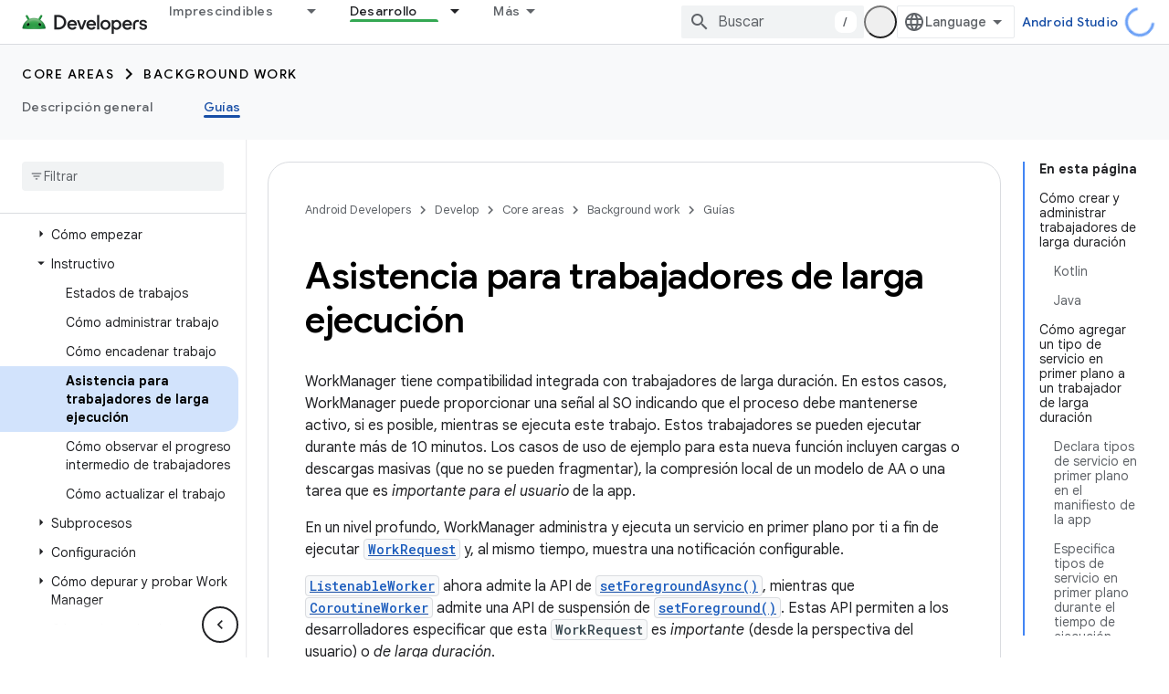

--- FILE ---
content_type: text/html; charset=utf-8
request_url: https://developer.android.google.cn/develop/background-work/background-tasks/persistent/how-to/long-running?authuser=0&hl=es-419
body_size: 35420
content:









<!doctype html>
<html 
      lang="es-419-x-mtfrom-en"
      dir="ltr">
  <head>
    <meta name="google-signin-client-id" content="721724668570-nbkv1cfusk7kk4eni4pjvepaus73b13t.apps.googleusercontent.com"><meta name="google-signin-scope"
          content="profile email"><meta property="og:site_name" content="Android Developers">
    <meta property="og:type" content="website"><meta name="googlebot" content="noindex"><meta name="theme-color" content="#34a853"><meta charset="utf-8">
    <meta content="IE=Edge" http-equiv="X-UA-Compatible">
    <meta name="viewport" content="width=device-width, initial-scale=1">
    

    <link rel="manifest" href="/_pwa/android/manifest.json"
          crossorigin="use-credentials">
    <link rel="preconnect" href="//www.gstatic.cn" crossorigin>
    <link rel="preconnect" href="//fonts.gstatic.cn" crossorigin>
    <link rel="preconnect" href="//fonts.googleapis.cn" crossorigin>
    <link rel="preconnect" href="//apis.google.com" crossorigin>
    <link rel="preconnect" href="//www.google-analytics.com" crossorigin><link rel="stylesheet" href="//fonts.googleapis.cn/css?family=Google+Sans:400,500,600,700|Google+Sans+Text:400,400italic,500,500italic,600,600italic,700,700italic|Roboto+Mono:400,500,700&display=swap">
      <link rel="stylesheet"
            href="//fonts.googleapis.cn/css2?family=Material+Icons&family=Material+Symbols+Outlined&display=block"><link rel="stylesheet" href="https://www.gstatic.cn/devrel-devsite/prod/v5ecaab6967af5bdfffc1b93fe7d0ad58c271bf9f563243cec25f323a110134f0/android/css/app.css">
      
        <link rel="stylesheet" href="https://www.gstatic.cn/devrel-devsite/prod/v5ecaab6967af5bdfffc1b93fe7d0ad58c271bf9f563243cec25f323a110134f0/android/css/dark-theme.css" disabled>
      <link rel="shortcut icon" href="https://www.gstatic.cn/devrel-devsite/prod/v5ecaab6967af5bdfffc1b93fe7d0ad58c271bf9f563243cec25f323a110134f0/android/images/favicon.svg">
    <link rel="apple-touch-icon" href="https://www.gstatic.cn/devrel-devsite/prod/v5ecaab6967af5bdfffc1b93fe7d0ad58c271bf9f563243cec25f323a110134f0/android/images/touchicon-180.png"><link rel="canonical" href="https://developer.android.google.cn/develop/background-work/background-tasks/persistent/how-to/long-running?hl=es-419">
      <link rel="alternate" hreflang="en-cn"
          href="https://developer.android.google.cn/develop/background-work/background-tasks/persistent/how-to/long-running" /><link rel="alternate" hreflang="x-default" href="https://developer.android.google.cn/develop/background-work/background-tasks/persistent/how-to/long-running" /><link rel="alternate" hreflang="ar-cn"
          href="https://developer.android.google.cn/develop/background-work/background-tasks/persistent/how-to/long-running?hl=ar" /><link rel="alternate" hreflang="bn-cn"
          href="https://developer.android.google.cn/develop/background-work/background-tasks/persistent/how-to/long-running?hl=bn" /><link rel="alternate" hreflang="zh-Hans-cn"
          href="https://developer.android.google.cn/develop/background-work/background-tasks/persistent/how-to/long-running?hl=zh-cn" /><link rel="alternate" hreflang="zh-Hant-cn"
          href="https://developer.android.google.cn/develop/background-work/background-tasks/persistent/how-to/long-running?hl=zh-tw" /><link rel="alternate" hreflang="fa-cn"
          href="https://developer.android.google.cn/develop/background-work/background-tasks/persistent/how-to/long-running?hl=fa" /><link rel="alternate" hreflang="fr-cn"
          href="https://developer.android.google.cn/develop/background-work/background-tasks/persistent/how-to/long-running?hl=fr" /><link rel="alternate" hreflang="de-cn"
          href="https://developer.android.google.cn/develop/background-work/background-tasks/persistent/how-to/long-running?hl=de" /><link rel="alternate" hreflang="he-cn"
          href="https://developer.android.google.cn/develop/background-work/background-tasks/persistent/how-to/long-running?hl=he" /><link rel="alternate" hreflang="hi-cn"
          href="https://developer.android.google.cn/develop/background-work/background-tasks/persistent/how-to/long-running?hl=hi" /><link rel="alternate" hreflang="id-cn"
          href="https://developer.android.google.cn/develop/background-work/background-tasks/persistent/how-to/long-running?hl=id" /><link rel="alternate" hreflang="it-cn"
          href="https://developer.android.google.cn/develop/background-work/background-tasks/persistent/how-to/long-running?hl=it" /><link rel="alternate" hreflang="ja-cn"
          href="https://developer.android.google.cn/develop/background-work/background-tasks/persistent/how-to/long-running?hl=ja" /><link rel="alternate" hreflang="ko-cn"
          href="https://developer.android.google.cn/develop/background-work/background-tasks/persistent/how-to/long-running?hl=ko" /><link rel="alternate" hreflang="pl-cn"
          href="https://developer.android.google.cn/develop/background-work/background-tasks/persistent/how-to/long-running?hl=pl" /><link rel="alternate" hreflang="pt-BR-cn"
          href="https://developer.android.google.cn/develop/background-work/background-tasks/persistent/how-to/long-running?hl=pt-br" /><link rel="alternate" hreflang="ru-cn"
          href="https://developer.android.google.cn/develop/background-work/background-tasks/persistent/how-to/long-running?hl=ru" /><link rel="alternate" hreflang="es-419-cn"
          href="https://developer.android.google.cn/develop/background-work/background-tasks/persistent/how-to/long-running?hl=es-419" /><link rel="alternate" hreflang="th-cn"
          href="https://developer.android.google.cn/develop/background-work/background-tasks/persistent/how-to/long-running?hl=th" /><link rel="alternate" hreflang="tr-cn"
          href="https://developer.android.google.cn/develop/background-work/background-tasks/persistent/how-to/long-running?hl=tr" /><link rel="alternate" hreflang="vi-cn"
          href="https://developer.android.google.cn/develop/background-work/background-tasks/persistent/how-to/long-running?hl=vi" /><link rel="alternate" hreflang="en"
          href="https://developer.android.com/develop/background-work/background-tasks/persistent/how-to/long-running" /><link rel="alternate" hreflang="x-default" href="https://developer.android.com/develop/background-work/background-tasks/persistent/how-to/long-running" /><link rel="alternate" hreflang="ar"
          href="https://developer.android.com/develop/background-work/background-tasks/persistent/how-to/long-running?hl=ar" /><link rel="alternate" hreflang="bn"
          href="https://developer.android.com/develop/background-work/background-tasks/persistent/how-to/long-running?hl=bn" /><link rel="alternate" hreflang="zh-Hans"
          href="https://developer.android.com/develop/background-work/background-tasks/persistent/how-to/long-running?hl=zh-cn" /><link rel="alternate" hreflang="zh-Hant"
          href="https://developer.android.com/develop/background-work/background-tasks/persistent/how-to/long-running?hl=zh-tw" /><link rel="alternate" hreflang="fa"
          href="https://developer.android.com/develop/background-work/background-tasks/persistent/how-to/long-running?hl=fa" /><link rel="alternate" hreflang="fr"
          href="https://developer.android.com/develop/background-work/background-tasks/persistent/how-to/long-running?hl=fr" /><link rel="alternate" hreflang="de"
          href="https://developer.android.com/develop/background-work/background-tasks/persistent/how-to/long-running?hl=de" /><link rel="alternate" hreflang="he"
          href="https://developer.android.com/develop/background-work/background-tasks/persistent/how-to/long-running?hl=he" /><link rel="alternate" hreflang="hi"
          href="https://developer.android.com/develop/background-work/background-tasks/persistent/how-to/long-running?hl=hi" /><link rel="alternate" hreflang="id"
          href="https://developer.android.com/develop/background-work/background-tasks/persistent/how-to/long-running?hl=id" /><link rel="alternate" hreflang="it"
          href="https://developer.android.com/develop/background-work/background-tasks/persistent/how-to/long-running?hl=it" /><link rel="alternate" hreflang="ja"
          href="https://developer.android.com/develop/background-work/background-tasks/persistent/how-to/long-running?hl=ja" /><link rel="alternate" hreflang="ko"
          href="https://developer.android.com/develop/background-work/background-tasks/persistent/how-to/long-running?hl=ko" /><link rel="alternate" hreflang="pl"
          href="https://developer.android.com/develop/background-work/background-tasks/persistent/how-to/long-running?hl=pl" /><link rel="alternate" hreflang="pt-BR"
          href="https://developer.android.com/develop/background-work/background-tasks/persistent/how-to/long-running?hl=pt-br" /><link rel="alternate" hreflang="ru"
          href="https://developer.android.com/develop/background-work/background-tasks/persistent/how-to/long-running?hl=ru" /><link rel="alternate" hreflang="es-419"
          href="https://developer.android.com/develop/background-work/background-tasks/persistent/how-to/long-running?hl=es-419" /><link rel="alternate" hreflang="th"
          href="https://developer.android.com/develop/background-work/background-tasks/persistent/how-to/long-running?hl=th" /><link rel="alternate" hreflang="tr"
          href="https://developer.android.com/develop/background-work/background-tasks/persistent/how-to/long-running?hl=tr" /><link rel="alternate" hreflang="vi"
          href="https://developer.android.com/develop/background-work/background-tasks/persistent/how-to/long-running?hl=vi" /><title>Asistencia para trabajadores de larga ejecución &nbsp;|&nbsp; Background work &nbsp;|&nbsp; Android Developers</title>

<meta property="og:title" content="Asistencia para trabajadores de larga ejecución &nbsp;|&nbsp; Background work &nbsp;|&nbsp; Android Developers"><meta property="og:url" content="https://developer.android.google.cn/develop/background-work/background-tasks/persistent/how-to/long-running?hl=es-419"><meta property="og:image" content="https://developer.android.google.cn/static/images/social/android-developers.png?authuser=0&amp;hl=es-419">
  <meta property="og:image:width" content="1200">
  <meta property="og:image:height" content="675"><meta property="og:locale" content="es_419"><meta name="twitter:card" content="summary_large_image"><script type="application/ld+json">
  {
    "@context": "https://schema.org",
    "@type": "Article",
    
    "headline": "Asistencia para trabajadores de larga ejecución"
  }
</script><script type="application/ld+json">
  {
    "@context": "https://schema.org",
    "@type": "BreadcrumbList",
    "itemListElement": [{
      "@type": "ListItem",
      "position": 1,
      "name": "Develop",
      "item": "https://developer.android.google.cn/develop"
    },{
      "@type": "ListItem",
      "position": 2,
      "name": "Core areas",
      "item": "https://developer.android.google.cn/develop/core-areas"
    },{
      "@type": "ListItem",
      "position": 3,
      "name": "Background work",
      "item": "https://developer.android.google.cn/develop/background-work"
    },{
      "@type": "ListItem",
      "position": 4,
      "name": "Asistencia para trabajadores de larga ejecución",
      "item": "https://developer.android.google.cn/develop/background-work/background-tasks/persistent/how-to/long-running"
    }]
  }
  </script><link rel="alternate machine-translated-from" hreflang="en"
        href="https://developer.android.google.cn/develop/background-work/background-tasks/persistent/how-to/long-running?hl=en&amp;authuser=0">
  

  

  


    
      <link rel="stylesheet" href="/extras.css"></head>
  <body class="color-scheme--light"
        template="page"
        theme="android-theme"
        type="article"
        
        appearance
        
        layout="docs"
        
        block-apix
        
        
        
        display-toc
        pending>
  
    <devsite-progress type="indeterminate" id="app-progress"></devsite-progress>
  
  
    <a href="#main-content" class="skip-link button">
      
      Ir al contenido principal
    </a>
    <section class="devsite-wrapper">
      <devsite-cookie-notification-bar></devsite-cookie-notification-bar><devsite-header role="banner">
  
    





















<div class="devsite-header--inner" data-nosnippet>
  <div class="devsite-top-logo-row-wrapper-wrapper">
    <div class="devsite-top-logo-row-wrapper">
      <div class="devsite-top-logo-row">
        <button type="button" id="devsite-hamburger-menu"
          class="devsite-header-icon-button button-flat material-icons gc-analytics-event"
          data-category="Site-Wide Custom Events"
          data-label="Navigation menu button"
          visually-hidden
          aria-label="Abrir menú">
        </button>
        
<div class="devsite-product-name-wrapper">

  <a href="/" class="devsite-site-logo-link gc-analytics-event"
   data-category="Site-Wide Custom Events" data-label="Site logo" track-type="globalNav"
   track-name="androidDevelopers" track-metadata-position="nav"
   track-metadata-eventDetail="nav">
  
  <picture>
    
    <source srcset="https://www.gstatic.cn/devrel-devsite/prod/v5ecaab6967af5bdfffc1b93fe7d0ad58c271bf9f563243cec25f323a110134f0/android/images/lockup-dark-theme.png"
            media="(prefers-color-scheme: dark)"
            class="devsite-dark-theme">
    
    <img src="https://www.gstatic.cn/devrel-devsite/prod/v5ecaab6967af5bdfffc1b93fe7d0ad58c271bf9f563243cec25f323a110134f0/android/images/lockup.png" class="devsite-site-logo" alt="Android Developers">
  </picture>
  
</a>



  
  
  <span class="devsite-product-name">
    <ul class="devsite-breadcrumb-list"
  >
  
  <li class="devsite-breadcrumb-item
             ">
    
    
    
      
      
    
  </li>
  
</ul>
  </span>

</div>
        <div class="devsite-top-logo-row-middle">
          <div class="devsite-header-upper-tabs">
            
              
              
  <devsite-tabs class="upper-tabs">

    <nav class="devsite-tabs-wrapper" aria-label="Pestañas superiores">
      
        
          <tab class="devsite-dropdown
    devsite-dropdown-full
    
    
    ">
  
    <a href="https://developer.android.google.cn/get-started?authuser=0&amp;hl=es-419"
    class="devsite-tabs-content gc-analytics-event android-dropdown-tab"
      track-metadata-eventdetail="https://developer.android.google.cn/get-started?authuser=0&amp;hl=es-419"
    
       track-type="nav"
       track-metadata-position="nav - imprescindibles"
       track-metadata-module="primary nav"
       
       
         
           data-category="Site-Wide Custom Events"
         
           data-label="Tab: Imprescindibles"
         
           track-name="imprescindibles"
         
       >
    Imprescindibles
  
    </a>
    
      <button
         aria-haspopup="menu"
         aria-expanded="false"
         aria-label="Menú desplegable de Imprescindibles"
         track-type="nav"
         track-metadata-eventdetail="https://developer.android.google.cn/get-started?authuser=0&amp;hl=es-419"
         track-metadata-position="nav - imprescindibles"
         track-metadata-module="primary nav"
         
          
            data-category="Site-Wide Custom Events"
          
            data-label="Tab: Imprescindibles"
          
            track-name="imprescindibles"
          
        
         class="devsite-tabs-dropdown-toggle devsite-icon devsite-icon-arrow-drop-down"></button>
    
  
  <div class="devsite-tabs-dropdown" role="menu" aria-label="submenu" hidden>
    
    <div class="devsite-tabs-dropdown-content">
      
        <div class="devsite-tabs-dropdown-column
                    android-dropdown android-dropdown-primary android-dropdown-ai">
          
            <ul class="devsite-tabs-dropdown-section
                       ">
              
                <li class="devsite-nav-title" role="heading" tooltip>Crea experiencias de IA</li>
              
              
                <li class="devsite-nav-description">Crea apps para Android impulsadas por IA con APIs de Gemini y más.
</li>
              
              
                <li class="devsite-nav-item">
                  <a href="https://developer.android.google.cn/ai?authuser=0&amp;hl=es-419"
                    
                     track-type="nav"
                     track-metadata-eventdetail="https://developer.android.google.cn/ai?authuser=0&amp;hl=es-419"
                     track-metadata-position="nav - imprescindibles"
                     track-metadata-module="tertiary nav"
                     
                       track-metadata-module_headline="crea experiencias de ia"
                     
                     tooltip
                  
                    
                     class="button button-primary"
                    
                  >
                    
                    <div class="devsite-nav-item-title">
                      Comenzar
                    </div>
                    
                  </a>
                </li>
              
            </ul>
          
        </div>
      
        <div class="devsite-tabs-dropdown-column
                    android-dropdown">
          
            <ul class="devsite-tabs-dropdown-section
                       android-dropdown-section-icon android-dropdown-section-icon-launch">
              
                <li class="devsite-nav-title" role="heading" tooltip>Comenzar</li>
              
              
                <li class="devsite-nav-description">Comienza por crear tu primera app. Puedes hacer nuestros cursos de capacitación o explorar el desarrollo de apps por tu cuenta.
</li>
              
              
                <li class="devsite-nav-item">
                  <a href="https://developer.android.google.cn/get-started/overview?authuser=0&amp;hl=es-419"
                    
                     track-type="nav"
                     track-metadata-eventdetail="https://developer.android.google.cn/get-started/overview?authuser=0&amp;hl=es-419"
                     track-metadata-position="nav - imprescindibles"
                     track-metadata-module="tertiary nav"
                     
                       track-metadata-module_headline="comenzar"
                     
                     tooltip
                  >
                    
                    <div class="devsite-nav-item-title">
                      Hello World
                    </div>
                    
                  </a>
                </li>
              
                <li class="devsite-nav-item">
                  <a href="https://developer.android.google.cn/courses?authuser=0&amp;hl=es-419"
                    
                     track-type="nav"
                     track-metadata-eventdetail="https://developer.android.google.cn/courses?authuser=0&amp;hl=es-419"
                     track-metadata-position="nav - imprescindibles"
                     track-metadata-module="tertiary nav"
                     
                       track-metadata-module_headline="comenzar"
                     
                     tooltip
                  >
                    
                    <div class="devsite-nav-item-title">
                      Cursos de capacitación
                    </div>
                    
                  </a>
                </li>
              
                <li class="devsite-nav-item">
                  <a href="https://developer.android.google.cn/get-started/codelabs?authuser=0&amp;hl=es-419"
                    
                     track-type="nav"
                     track-metadata-eventdetail="https://developer.android.google.cn/get-started/codelabs?authuser=0&amp;hl=es-419"
                     track-metadata-position="nav - imprescindibles"
                     track-metadata-module="tertiary nav"
                     
                       track-metadata-module_headline="comenzar"
                     
                     tooltip
                  >
                    
                    <div class="devsite-nav-item-title">
                      Instructivos
                    </div>
                    
                  </a>
                </li>
              
                <li class="devsite-nav-item">
                  <a href="https://developer.android.google.cn/develop/ui/compose/adopt?authuser=0&amp;hl=es-419"
                    
                     track-type="nav"
                     track-metadata-eventdetail="https://developer.android.google.cn/develop/ui/compose/adopt?authuser=0&amp;hl=es-419"
                     track-metadata-position="nav - imprescindibles"
                     track-metadata-module="tertiary nav"
                     
                       track-metadata-module_headline="comenzar"
                     
                     tooltip
                  >
                    
                    <div class="devsite-nav-item-title">
                      Compose para equipos
                    </div>
                    
                  </a>
                </li>
              
                <li class="devsite-nav-item">
                  <a href="https://developer.android.google.cn/kotlin?authuser=0&amp;hl=es-419"
                    
                     track-type="nav"
                     track-metadata-eventdetail="https://developer.android.google.cn/kotlin?authuser=0&amp;hl=es-419"
                     track-metadata-position="nav - imprescindibles"
                     track-metadata-module="tertiary nav"
                     
                       track-metadata-module_headline="comenzar"
                     
                     tooltip
                  >
                    
                    <div class="devsite-nav-item-title">
                      Kotlin para Android
                    </div>
                    
                  </a>
                </li>
              
                <li class="devsite-nav-item">
                  <a href="https://play.google.com/console/about/guides/play-commerce/?authuser=0&amp;hl=es-419"
                    
                     track-type="nav"
                     track-metadata-eventdetail="https://play.google.com/console/about/guides/play-commerce/?authuser=0&amp;hl=es-419"
                     track-metadata-position="nav - imprescindibles"
                     track-metadata-module="tertiary nav"
                     
                       track-metadata-module_headline="comenzar"
                     
                     tooltip
                  >
                    
                    <div class="devsite-nav-item-title">
                      Monetización con Play ↗️
                    </div>
                    
                  </a>
                </li>
              
                <li class="devsite-nav-item">
                  <a href="https://developer.android.google.cn/developer-verification?authuser=0&amp;hl=es-419"
                    
                     track-type="nav"
                     track-metadata-eventdetail="https://developer.android.google.cn/developer-verification?authuser=0&amp;hl=es-419"
                     track-metadata-position="nav - imprescindibles"
                     track-metadata-module="tertiary nav"
                     
                       track-metadata-module_headline="comenzar"
                     
                     tooltip
                  >
                    
                    <div class="devsite-nav-item-title">
                      Verificación para desarrolladores de Android
                    </div>
                    
                  </a>
                </li>
              
            </ul>
          
        </div>
      
        <div class="devsite-tabs-dropdown-column
                    android-dropdown">
          
            <ul class="devsite-tabs-dropdown-section
                       android-dropdown-section-icon android-dropdown-section-icon-multiple-screens">
              
                <li class="devsite-nav-title" role="heading" tooltip>Extiéndete por dispositivo</li>
              
              
                <li class="devsite-nav-description">Crea apps que brinden experiencias fluidas a los usuarios desde diferentes dispositivos, como teléfonos, tablets, relojes, visores y más.
</li>
              
              
                <li class="devsite-nav-item">
                  <a href="https://developer.android.google.cn/adaptive-apps?authuser=0&amp;hl=es-419"
                    
                     track-type="nav"
                     track-metadata-eventdetail="https://developer.android.google.cn/adaptive-apps?authuser=0&amp;hl=es-419"
                     track-metadata-position="nav - imprescindibles"
                     track-metadata-module="tertiary nav"
                     
                       track-metadata-module_headline="extiéndete por dispositivo"
                     
                     tooltip
                  >
                    
                    <div class="devsite-nav-item-title">
                      Apps adaptativas
                    </div>
                    
                  </a>
                </li>
              
                <li class="devsite-nav-item">
                  <a href="https://developer.android.google.cn/xr?authuser=0&amp;hl=es-419"
                    
                     track-type="nav"
                     track-metadata-eventdetail="https://developer.android.google.cn/xr?authuser=0&amp;hl=es-419"
                     track-metadata-position="nav - imprescindibles"
                     track-metadata-module="tertiary nav"
                     
                       track-metadata-module_headline="extiéndete por dispositivo"
                     
                     tooltip
                  >
                    
                    <div class="devsite-nav-item-title">
                      Android XR
                    </div>
                    
                  </a>
                </li>
              
                <li class="devsite-nav-item">
                  <a href="https://developer.android.google.cn/wear?authuser=0&amp;hl=es-419"
                    
                     track-type="nav"
                     track-metadata-eventdetail="https://developer.android.google.cn/wear?authuser=0&amp;hl=es-419"
                     track-metadata-position="nav - imprescindibles"
                     track-metadata-module="tertiary nav"
                     
                       track-metadata-module_headline="extiéndete por dispositivo"
                     
                     tooltip
                  >
                    
                    <div class="devsite-nav-item-title">
                      Wear OS
                    </div>
                    
                  </a>
                </li>
              
                <li class="devsite-nav-item">
                  <a href="https://developer.android.google.cn/cars?authuser=0&amp;hl=es-419"
                    
                     track-type="nav"
                     track-metadata-eventdetail="https://developer.android.google.cn/cars?authuser=0&amp;hl=es-419"
                     track-metadata-position="nav - imprescindibles"
                     track-metadata-module="tertiary nav"
                     
                       track-metadata-module_headline="extiéndete por dispositivo"
                     
                     tooltip
                  >
                    
                    <div class="devsite-nav-item-title">
                      Android para vehículos
                    </div>
                    
                  </a>
                </li>
              
                <li class="devsite-nav-item">
                  <a href="https://developer.android.google.cn/tv?authuser=0&amp;hl=es-419"
                    
                     track-type="nav"
                     track-metadata-eventdetail="https://developer.android.google.cn/tv?authuser=0&amp;hl=es-419"
                     track-metadata-position="nav - imprescindibles"
                     track-metadata-module="tertiary nav"
                     
                       track-metadata-module_headline="extiéndete por dispositivo"
                     
                     tooltip
                  >
                    
                    <div class="devsite-nav-item-title">
                      Android TV
                    </div>
                    
                  </a>
                </li>
              
                <li class="devsite-nav-item">
                  <a href="https://developer.android.google.cn/chrome-os?authuser=0&amp;hl=es-419"
                    
                     track-type="nav"
                     track-metadata-eventdetail="https://developer.android.google.cn/chrome-os?authuser=0&amp;hl=es-419"
                     track-metadata-position="nav - imprescindibles"
                     track-metadata-module="tertiary nav"
                     
                       track-metadata-module_headline="extiéndete por dispositivo"
                     
                     tooltip
                  >
                    
                    <div class="devsite-nav-item-title">
                      ChromeOS
                    </div>
                    
                  </a>
                </li>
              
            </ul>
          
        </div>
      
        <div class="devsite-tabs-dropdown-column
                    android-dropdown">
          
            <ul class="devsite-tabs-dropdown-section
                       android-dropdown-section-icon android-dropdown-section-icon-platform">
              
                <li class="devsite-nav-title" role="heading" tooltip>Diseña por categoría</li>
              
              
                <li class="devsite-nav-description">Sigue las instrucciones prescriptivas y bien definidas de Google para aprender a crear tu caso de uso.
</li>
              
              
                <li class="devsite-nav-item">
                  <a href="https://developer.android.google.cn/games?authuser=0&amp;hl=es-419"
                    
                     track-type="nav"
                     track-metadata-eventdetail="https://developer.android.google.cn/games?authuser=0&amp;hl=es-419"
                     track-metadata-position="nav - imprescindibles"
                     track-metadata-module="tertiary nav"
                     
                       track-metadata-module_headline="diseña por categoría"
                     
                     tooltip
                  >
                    
                    <div class="devsite-nav-item-title">
                      Juegos
                    </div>
                    
                  </a>
                </li>
              
                <li class="devsite-nav-item">
                  <a href="https://developer.android.google.cn/media?authuser=0&amp;hl=es-419"
                    
                     track-type="nav"
                     track-metadata-eventdetail="https://developer.android.google.cn/media?authuser=0&amp;hl=es-419"
                     track-metadata-position="nav - imprescindibles"
                     track-metadata-module="tertiary nav"
                     
                       track-metadata-module_headline="diseña por categoría"
                     
                     tooltip
                  >
                    
                    <div class="devsite-nav-item-title">
                      Cámara y contenido multimedia
                    </div>
                    
                  </a>
                </li>
              
                <li class="devsite-nav-item">
                  <a href="https://developer.android.google.cn/social-and-messaging?authuser=0&amp;hl=es-419"
                    
                     track-type="nav"
                     track-metadata-eventdetail="https://developer.android.google.cn/social-and-messaging?authuser=0&amp;hl=es-419"
                     track-metadata-position="nav - imprescindibles"
                     track-metadata-module="tertiary nav"
                     
                       track-metadata-module_headline="diseña por categoría"
                     
                     tooltip
                  >
                    
                    <div class="devsite-nav-item-title">
                      Redes sociales y mensajería
                    </div>
                    
                  </a>
                </li>
              
                <li class="devsite-nav-item">
                  <a href="https://developer.android.google.cn/health-and-fitness?authuser=0&amp;hl=es-419"
                    
                     track-type="nav"
                     track-metadata-eventdetail="https://developer.android.google.cn/health-and-fitness?authuser=0&amp;hl=es-419"
                     track-metadata-position="nav - imprescindibles"
                     track-metadata-module="tertiary nav"
                     
                       track-metadata-module_headline="diseña por categoría"
                     
                     tooltip
                  >
                    
                    <div class="devsite-nav-item-title">
                      Salud y bienestar
                    </div>
                    
                  </a>
                </li>
              
                <li class="devsite-nav-item">
                  <a href="https://developer.android.google.cn/productivity?authuser=0&amp;hl=es-419"
                    
                     track-type="nav"
                     track-metadata-eventdetail="https://developer.android.google.cn/productivity?authuser=0&amp;hl=es-419"
                     track-metadata-position="nav - imprescindibles"
                     track-metadata-module="tertiary nav"
                     
                       track-metadata-module_headline="diseña por categoría"
                     
                     tooltip
                  >
                    
                    <div class="devsite-nav-item-title">
                      Productividad
                    </div>
                    
                  </a>
                </li>
              
                <li class="devsite-nav-item">
                  <a href="https://developer.android.google.cn/work/overview?authuser=0&amp;hl=es-419"
                    
                     track-type="nav"
                     track-metadata-eventdetail="https://developer.android.google.cn/work/overview?authuser=0&amp;hl=es-419"
                     track-metadata-position="nav - imprescindibles"
                     track-metadata-module="tertiary nav"
                     
                       track-metadata-module_headline="diseña por categoría"
                     
                     tooltip
                  >
                    
                    <div class="devsite-nav-item-title">
                      Apps empresariales
                    </div>
                    
                  </a>
                </li>
              
            </ul>
          
        </div>
      
        <div class="devsite-tabs-dropdown-column
                    android-dropdown">
          
            <ul class="devsite-tabs-dropdown-section
                       android-dropdown-section-icon android-dropdown-section-icon-stars">
              
                <li class="devsite-nav-title" role="heading" tooltip>Recibe las novedades</li>
              
              
                <li class="devsite-nav-description">Entérate de nuevos lanzamientos de versiones a lo largo del año, únete a nuestros programas de versión preliminar y envíanos tus comentarios.
</li>
              
              
                <li class="devsite-nav-item">
                  <a href="https://developer.android.google.cn/latest-updates?authuser=0&amp;hl=es-419"
                    
                     track-type="nav"
                     track-metadata-eventdetail="https://developer.android.google.cn/latest-updates?authuser=0&amp;hl=es-419"
                     track-metadata-position="nav - imprescindibles"
                     track-metadata-module="tertiary nav"
                     
                       track-metadata-module_headline="recibe las novedades"
                     
                     tooltip
                  >
                    
                    <div class="devsite-nav-item-title">
                      Últimas actualizaciones
                    </div>
                    
                  </a>
                </li>
              
                <li class="devsite-nav-item">
                  <a href="https://developer.android.google.cn/latest-updates/experimental?authuser=0&amp;hl=es-419"
                    
                     track-type="nav"
                     track-metadata-eventdetail="https://developer.android.google.cn/latest-updates/experimental?authuser=0&amp;hl=es-419"
                     track-metadata-position="nav - imprescindibles"
                     track-metadata-module="tertiary nav"
                     
                       track-metadata-module_headline="recibe las novedades"
                     
                     tooltip
                  >
                    
                    <div class="devsite-nav-item-title">
                      Actualizaciones experimentales
                    </div>
                    
                  </a>
                </li>
              
                <li class="devsite-nav-item">
                  <a href="https://developer.android.google.cn/studio/preview?authuser=0&amp;hl=es-419"
                    
                     track-type="nav"
                     track-metadata-eventdetail="https://developer.android.google.cn/studio/preview?authuser=0&amp;hl=es-419"
                     track-metadata-position="nav - imprescindibles"
                     track-metadata-module="tertiary nav"
                     
                       track-metadata-module_headline="recibe las novedades"
                     
                     tooltip
                  >
                    
                    <div class="devsite-nav-item-title">
                      Versión preliminar de Android Studio
                    </div>
                    
                  </a>
                </li>
              
                <li class="devsite-nav-item">
                  <a href="https://developer.android.google.cn/jetpack/androidx/versions?authuser=0&amp;hl=es-419"
                    
                     track-type="nav"
                     track-metadata-eventdetail="https://developer.android.google.cn/jetpack/androidx/versions?authuser=0&amp;hl=es-419"
                     track-metadata-position="nav - imprescindibles"
                     track-metadata-module="tertiary nav"
                     
                       track-metadata-module_headline="recibe las novedades"
                     
                     tooltip
                  >
                    
                    <div class="devsite-nav-item-title">
                      Bibliotecas de Jetpack y Compose
                    </div>
                    
                  </a>
                </li>
              
                <li class="devsite-nav-item">
                  <a href="https://developer.android.google.cn/training/wearables/versions/latest?authuser=0&amp;hl=es-419"
                    
                     track-type="nav"
                     track-metadata-eventdetail="https://developer.android.google.cn/training/wearables/versions/latest?authuser=0&amp;hl=es-419"
                     track-metadata-position="nav - imprescindibles"
                     track-metadata-module="tertiary nav"
                     
                       track-metadata-module_headline="recibe las novedades"
                     
                     tooltip
                  >
                    
                    <div class="devsite-nav-item-title">
                      Versiones de Wear OS
                    </div>
                    
                  </a>
                </li>
              
                <li class="devsite-nav-item">
                  <a href="https://developer.android.google.cn/design-for-safety/privacy-sandbox?authuser=0&amp;hl=es-419"
                    
                     track-type="nav"
                     track-metadata-eventdetail="https://developer.android.google.cn/design-for-safety/privacy-sandbox?authuser=0&amp;hl=es-419"
                     track-metadata-position="nav - imprescindibles"
                     track-metadata-module="tertiary nav"
                     
                       track-metadata-module_headline="recibe las novedades"
                     
                     tooltip
                  >
                    
                    <div class="devsite-nav-item-title">
                      Privacy Sandbox ↗️
                    </div>
                    
                  </a>
                </li>
              
            </ul>
          
        </div>
      
    </div>
  </div>
</tab>
        
      
        
          <tab class="devsite-dropdown
    devsite-dropdown-full
    
    
    ">
  
    <a href="https://developer.android.google.cn/design?authuser=0&amp;hl=es-419"
    class="devsite-tabs-content gc-analytics-event android-dropdown-tab"
      track-metadata-eventdetail="https://developer.android.google.cn/design?authuser=0&amp;hl=es-419"
    
       track-type="nav"
       track-metadata-position="nav - diseño y planificación"
       track-metadata-module="primary nav"
       
       
         
           data-category="Site-Wide Custom Events"
         
           data-label="Tab: Diseño y planificación"
         
           track-name="diseño y planificación"
         
       >
    Diseño y planificación
  
    </a>
    
      <button
         aria-haspopup="menu"
         aria-expanded="false"
         aria-label="Menú desplegable de Diseño y planificación"
         track-type="nav"
         track-metadata-eventdetail="https://developer.android.google.cn/design?authuser=0&amp;hl=es-419"
         track-metadata-position="nav - diseño y planificación"
         track-metadata-module="primary nav"
         
          
            data-category="Site-Wide Custom Events"
          
            data-label="Tab: Diseño y planificación"
          
            track-name="diseño y planificación"
          
        
         class="devsite-tabs-dropdown-toggle devsite-icon devsite-icon-arrow-drop-down"></button>
    
  
  <div class="devsite-tabs-dropdown" role="menu" aria-label="submenu" hidden>
    
    <div class="devsite-tabs-dropdown-content">
      
        <div class="devsite-tabs-dropdown-column
                    android-dropdown android-dropdown-primary android-dropdown-mad">
          
            <ul class="devsite-tabs-dropdown-section
                       ">
              
                <li class="devsite-nav-title" role="heading" tooltip>Experiencias excelentes</li>
              
              
                <li class="devsite-nav-description">Crea las mejores experiencias para tus mejores usuarios.
</li>
              
              
                <li class="devsite-nav-item">
                  <a href="https://developer.android.google.cn/quality/excellent?authuser=0&amp;hl=es-419"
                    
                     track-type="nav"
                     track-metadata-eventdetail="https://developer.android.google.cn/quality/excellent?authuser=0&amp;hl=es-419"
                     track-metadata-position="nav - diseño y planificación"
                     track-metadata-module="tertiary nav"
                     
                       track-metadata-module_headline="experiencias excelentes"
                     
                     tooltip
                  
                    
                     class="button button-primary"
                    
                  >
                    
                    <div class="devsite-nav-item-title">
                      Más información
                    </div>
                    
                  </a>
                </li>
              
            </ul>
          
        </div>
      
        <div class="devsite-tabs-dropdown-column
                    android-dropdown">
          
            <ul class="devsite-tabs-dropdown-section
                       android-dropdown-section-icon android-dropdown-section-icon-layout">
              
                <li class="devsite-nav-title" role="heading" tooltip>Diseño de IU</li>
              
              
                <li class="devsite-nav-description">Diseña una interfaz de usuario atractiva con las prácticas recomendadas de Android.</li>
              
              
                <li class="devsite-nav-item">
                  <a href="https://developer.android.google.cn/design/ui?authuser=0&amp;hl=es-419"
                    
                     track-type="nav"
                     track-metadata-eventdetail="https://developer.android.google.cn/design/ui?authuser=0&amp;hl=es-419"
                     track-metadata-position="nav - diseño y planificación"
                     track-metadata-module="tertiary nav"
                     
                       track-metadata-module_headline="diseño de iu"
                     
                     tooltip
                  >
                    
                    <div class="devsite-nav-item-title">
                      Diseña para Android
                    </div>
                    
                  </a>
                </li>
              
                <li class="devsite-nav-item">
                  <a href="https://developer.android.google.cn/design/ui/mobile?authuser=0&amp;hl=es-419"
                    
                     track-type="nav"
                     track-metadata-eventdetail="https://developer.android.google.cn/design/ui/mobile?authuser=0&amp;hl=es-419"
                     track-metadata-position="nav - diseño y planificación"
                     track-metadata-module="tertiary nav"
                     
                       track-metadata-module_headline="diseño de iu"
                     
                     tooltip
                  >
                    
                    <div class="devsite-nav-item-title">
                      Dispositivos móviles
                    </div>
                    
                  </a>
                </li>
              
                <li class="devsite-nav-item">
                  <a href="https://developer.android.google.cn/design/ui/large-screens?authuser=0&amp;hl=es-419"
                    
                     track-type="nav"
                     track-metadata-eventdetail="https://developer.android.google.cn/design/ui/large-screens?authuser=0&amp;hl=es-419"
                     track-metadata-position="nav - diseño y planificación"
                     track-metadata-module="tertiary nav"
                     
                       track-metadata-module_headline="diseño de iu"
                     
                     tooltip
                  >
                    
                    <div class="devsite-nav-item-title">
                      IU adaptativa
                    </div>
                    
                  </a>
                </li>
              
                <li class="devsite-nav-item">
                  <a href="https://developer.android.google.cn/design/ui/xr?authuser=0&amp;hl=es-419"
                    
                     track-type="nav"
                     track-metadata-eventdetail="https://developer.android.google.cn/design/ui/xr?authuser=0&amp;hl=es-419"
                     track-metadata-position="nav - diseño y planificación"
                     track-metadata-module="tertiary nav"
                     
                       track-metadata-module_headline="diseño de iu"
                     
                     tooltip
                  >
                    
                    <div class="devsite-nav-item-title">
                      Auriculares y lentes de RE
                    </div>
                    
                  </a>
                </li>
              
                <li class="devsite-nav-item">
                  <a href="https://developer.android.google.cn/design/ui/ai-glasses?authuser=0&amp;hl=es-419"
                    
                     track-type="nav"
                     track-metadata-eventdetail="https://developer.android.google.cn/design/ui/ai-glasses?authuser=0&amp;hl=es-419"
                     track-metadata-position="nav - diseño y planificación"
                     track-metadata-module="tertiary nav"
                     
                       track-metadata-module_headline="diseño de iu"
                     
                     tooltip
                  >
                    
                    <div class="devsite-nav-item-title">
                      Lentes con IA
                    </div>
                    
                  </a>
                </li>
              
                <li class="devsite-nav-item">
                  <a href="https://developer.android.google.cn/design/ui/widget?authuser=0&amp;hl=es-419"
                    
                     track-type="nav"
                     track-metadata-eventdetail="https://developer.android.google.cn/design/ui/widget?authuser=0&amp;hl=es-419"
                     track-metadata-position="nav - diseño y planificación"
                     track-metadata-module="tertiary nav"
                     
                       track-metadata-module_headline="diseño de iu"
                     
                     tooltip
                  >
                    
                    <div class="devsite-nav-item-title">
                      Widgets
                    </div>
                    
                  </a>
                </li>
              
                <li class="devsite-nav-item">
                  <a href="https://developer.android.google.cn/design/ui/wear?authuser=0&amp;hl=es-419"
                    
                     track-type="nav"
                     track-metadata-eventdetail="https://developer.android.google.cn/design/ui/wear?authuser=0&amp;hl=es-419"
                     track-metadata-position="nav - diseño y planificación"
                     track-metadata-module="tertiary nav"
                     
                       track-metadata-module_headline="diseño de iu"
                     
                     tooltip
                  >
                    
                    <div class="devsite-nav-item-title">
                      Wear OS
                    </div>
                    
                  </a>
                </li>
              
                <li class="devsite-nav-item">
                  <a href="https://developer.android.google.cn/design/ui/tv?authuser=0&amp;hl=es-419"
                    
                     track-type="nav"
                     track-metadata-eventdetail="https://developer.android.google.cn/design/ui/tv?authuser=0&amp;hl=es-419"
                     track-metadata-position="nav - diseño y planificación"
                     track-metadata-module="tertiary nav"
                     
                       track-metadata-module_headline="diseño de iu"
                     
                     tooltip
                  >
                    
                    <div class="devsite-nav-item-title">
                      Android TV
                    </div>
                    
                  </a>
                </li>
              
                <li class="devsite-nav-item">
                  <a href="https://developer.android.google.cn/design/ui/cars?authuser=0&amp;hl=es-419"
                    
                     track-type="nav"
                     track-metadata-eventdetail="https://developer.android.google.cn/design/ui/cars?authuser=0&amp;hl=es-419"
                     track-metadata-position="nav - diseño y planificación"
                     track-metadata-module="tertiary nav"
                     
                       track-metadata-module_headline="diseño de iu"
                     
                     tooltip
                  >
                    
                    <div class="devsite-nav-item-title">
                      Android para vehículos
                    </div>
                    
                  </a>
                </li>
              
            </ul>
          
        </div>
      
        <div class="devsite-tabs-dropdown-column
                    android-dropdown">
          
            <ul class="devsite-tabs-dropdown-section
                       android-dropdown-section-icon android-dropdown-section-icon-design">
              
                <li class="devsite-nav-title" role="heading" tooltip>Arquitectura</li>
              
              
                <li class="devsite-nav-description">Diseña servicios y lógicas de app sólidas, que puedan someterse a pruebas y admitan mantenimiento.</li>
              
              
                <li class="devsite-nav-item">
                  <a href="https://developer.android.google.cn/topic/architecture/intro?authuser=0&amp;hl=es-419"
                    
                     track-type="nav"
                     track-metadata-eventdetail="https://developer.android.google.cn/topic/architecture/intro?authuser=0&amp;hl=es-419"
                     track-metadata-position="nav - diseño y planificación"
                     track-metadata-module="tertiary nav"
                     
                       track-metadata-module_headline="arquitectura"
                     
                     tooltip
                  >
                    
                    <div class="devsite-nav-item-title">
                      Introducción
                    </div>
                    
                  </a>
                </li>
              
                <li class="devsite-nav-item">
                  <a href="https://developer.android.google.cn/topic/libraries/view-binding?authuser=0&amp;hl=es-419"
                    
                     track-type="nav"
                     track-metadata-eventdetail="https://developer.android.google.cn/topic/libraries/view-binding?authuser=0&amp;hl=es-419"
                     track-metadata-position="nav - diseño y planificación"
                     track-metadata-module="tertiary nav"
                     
                       track-metadata-module_headline="arquitectura"
                     
                     tooltip
                  >
                    
                    <div class="devsite-nav-item-title">
                      Bibliotecas
                    </div>
                    
                  </a>
                </li>
              
                <li class="devsite-nav-item">
                  <a href="https://developer.android.google.cn/guide/navigation/navigation-principles?authuser=0&amp;hl=es-419"
                    
                     track-type="nav"
                     track-metadata-eventdetail="https://developer.android.google.cn/guide/navigation/navigation-principles?authuser=0&amp;hl=es-419"
                     track-metadata-position="nav - diseño y planificación"
                     track-metadata-module="tertiary nav"
                     
                       track-metadata-module_headline="arquitectura"
                     
                     tooltip
                  >
                    
                    <div class="devsite-nav-item-title">
                      Navegación
                    </div>
                    
                  </a>
                </li>
              
                <li class="devsite-nav-item">
                  <a href="https://developer.android.google.cn/topic/modularization?authuser=0&amp;hl=es-419"
                    
                     track-type="nav"
                     track-metadata-eventdetail="https://developer.android.google.cn/topic/modularization?authuser=0&amp;hl=es-419"
                     track-metadata-position="nav - diseño y planificación"
                     track-metadata-module="tertiary nav"
                     
                       track-metadata-module_headline="arquitectura"
                     
                     tooltip
                  >
                    
                    <div class="devsite-nav-item-title">
                      Modularización
                    </div>
                    
                  </a>
                </li>
              
                <li class="devsite-nav-item">
                  <a href="https://developer.android.google.cn/training/testing/fundamentals?authuser=0&amp;hl=es-419"
                    
                     track-type="nav"
                     track-metadata-eventdetail="https://developer.android.google.cn/training/testing/fundamentals?authuser=0&amp;hl=es-419"
                     track-metadata-position="nav - diseño y planificación"
                     track-metadata-module="tertiary nav"
                     
                       track-metadata-module_headline="arquitectura"
                     
                     tooltip
                  >
                    
                    <div class="devsite-nav-item-title">
                      Prueba
                    </div>
                    
                  </a>
                </li>
              
                <li class="devsite-nav-item">
                  <a href="https://developer.android.google.cn/kotlin/multiplatform?authuser=0&amp;hl=es-419"
                    
                     track-type="nav"
                     track-metadata-eventdetail="https://developer.android.google.cn/kotlin/multiplatform?authuser=0&amp;hl=es-419"
                     track-metadata-position="nav - diseño y planificación"
                     track-metadata-module="tertiary nav"
                     
                       track-metadata-module_headline="arquitectura"
                     
                     tooltip
                  >
                    
                    <div class="devsite-nav-item-title">
                      Kotlin multiplataforma
                    </div>
                    
                  </a>
                </li>
              
            </ul>
          
        </div>
      
        <div class="devsite-tabs-dropdown-column
                    android-dropdown">
          
            <ul class="devsite-tabs-dropdown-section
                       android-dropdown-section-icon android-dropdown-section-icon-vitals">
              
                <li class="devsite-nav-title" role="heading" tooltip>Calidad</li>
              
              
                <li class="devsite-nav-description">Planifica la calidad de la app y sigue los lineamientos de Play Store.</li>
              
              
                <li class="devsite-nav-item">
                  <a href="https://developer.android.google.cn/quality?authuser=0&amp;hl=es-419"
                    
                     track-type="nav"
                     track-metadata-eventdetail="https://developer.android.google.cn/quality?authuser=0&amp;hl=es-419"
                     track-metadata-position="nav - diseño y planificación"
                     track-metadata-module="tertiary nav"
                     
                       track-metadata-module_headline="calidad"
                     
                     tooltip
                  >
                    
                    <div class="devsite-nav-item-title">
                      Descripción general
                    </div>
                    
                  </a>
                </li>
              
                <li class="devsite-nav-item">
                  <a href="https://developer.android.google.cn/quality/core-value?authuser=0&amp;hl=es-419"
                    
                     track-type="nav"
                     track-metadata-eventdetail="https://developer.android.google.cn/quality/core-value?authuser=0&amp;hl=es-419"
                     track-metadata-position="nav - diseño y planificación"
                     track-metadata-module="tertiary nav"
                     
                       track-metadata-module_headline="calidad"
                     
                     tooltip
                  >
                    
                    <div class="devsite-nav-item-title">
                      Valor principal
                    </div>
                    
                  </a>
                </li>
              
                <li class="devsite-nav-item">
                  <a href="https://developer.android.google.cn/quality/user-experience?authuser=0&amp;hl=es-419"
                    
                     track-type="nav"
                     track-metadata-eventdetail="https://developer.android.google.cn/quality/user-experience?authuser=0&amp;hl=es-419"
                     track-metadata-position="nav - diseño y planificación"
                     track-metadata-module="tertiary nav"
                     
                       track-metadata-module_headline="calidad"
                     
                     tooltip
                  >
                    
                    <div class="devsite-nav-item-title">
                      Experiencia del usuario
                    </div>
                    
                  </a>
                </li>
              
                <li class="devsite-nav-item">
                  <a href="https://developer.android.google.cn/guide/topics/ui/accessibility?authuser=0&amp;hl=es-419"
                    
                     track-type="nav"
                     track-metadata-eventdetail="https://developer.android.google.cn/guide/topics/ui/accessibility?authuser=0&amp;hl=es-419"
                     track-metadata-position="nav - diseño y planificación"
                     track-metadata-module="tertiary nav"
                     
                       track-metadata-module_headline="calidad"
                     
                     tooltip
                  >
                    
                    <div class="devsite-nav-item-title">
                      Accesibilidad
                    </div>
                    
                  </a>
                </li>
              
                <li class="devsite-nav-item">
                  <a href="https://developer.android.google.cn/quality/technical?authuser=0&amp;hl=es-419"
                    
                     track-type="nav"
                     track-metadata-eventdetail="https://developer.android.google.cn/quality/technical?authuser=0&amp;hl=es-419"
                     track-metadata-position="nav - diseño y planificación"
                     track-metadata-module="tertiary nav"
                     
                       track-metadata-module_headline="calidad"
                     
                     tooltip
                  >
                    
                    <div class="devsite-nav-item-title">
                      Calidad técnica
                    </div>
                    
                  </a>
                </li>
              
                <li class="devsite-nav-item">
                  <a href="https://developer.android.google.cn/quality/excellent?authuser=0&amp;hl=es-419"
                    
                     track-type="nav"
                     track-metadata-eventdetail="https://developer.android.google.cn/quality/excellent?authuser=0&amp;hl=es-419"
                     track-metadata-position="nav - diseño y planificación"
                     track-metadata-module="tertiary nav"
                     
                       track-metadata-module_headline="calidad"
                     
                     tooltip
                  >
                    
                    <div class="devsite-nav-item-title">
                      Experiencias excelentes
                    </div>
                    
                  </a>
                </li>
              
            </ul>
          
        </div>
      
        <div class="devsite-tabs-dropdown-column
                    android-dropdown">
          
            <ul class="devsite-tabs-dropdown-section
                       android-dropdown-section-icon android-dropdown-section-icon-security-2">
              
                <li class="devsite-nav-title" role="heading" tooltip>Seguridad</li>
              
              
                <li class="devsite-nav-description">Mantén a los usuarios a salvo contra amenazas y garantiza una experiencia segura en Android.</li>
              
              
                <li class="devsite-nav-item">
                  <a href="https://developer.android.google.cn/security?authuser=0&amp;hl=es-419"
                    
                     track-type="nav"
                     track-metadata-eventdetail="https://developer.android.google.cn/security?authuser=0&amp;hl=es-419"
                     track-metadata-position="nav - diseño y planificación"
                     track-metadata-module="tertiary nav"
                     
                       track-metadata-module_headline="seguridad"
                     
                     tooltip
                  >
                    
                    <div class="devsite-nav-item-title">
                      Descripción general
                    </div>
                    
                  </a>
                </li>
              
                <li class="devsite-nav-item">
                  <a href="https://developer.android.google.cn/privacy?authuser=0&amp;hl=es-419"
                    
                     track-type="nav"
                     track-metadata-eventdetail="https://developer.android.google.cn/privacy?authuser=0&amp;hl=es-419"
                     track-metadata-position="nav - diseño y planificación"
                     track-metadata-module="tertiary nav"
                     
                       track-metadata-module_headline="seguridad"
                     
                     tooltip
                  >
                    
                    <div class="devsite-nav-item-title">
                      Privacidad
                    </div>
                    
                  </a>
                </li>
              
                <li class="devsite-nav-item">
                  <a href="https://developer.android.google.cn/privacy?authuser=0&amp;hl=es-419#app-permissions"
                    
                     track-type="nav"
                     track-metadata-eventdetail="https://developer.android.google.cn/privacy?authuser=0&amp;hl=es-419#app-permissions"
                     track-metadata-position="nav - diseño y planificación"
                     track-metadata-module="tertiary nav"
                     
                       track-metadata-module_headline="seguridad"
                     
                     tooltip
                  >
                    
                    <div class="devsite-nav-item-title">
                      Permisos
                    </div>
                    
                  </a>
                </li>
              
                <li class="devsite-nav-item">
                  <a href="https://developer.android.google.cn/identity?authuser=0&amp;hl=es-419"
                    
                     track-type="nav"
                     track-metadata-eventdetail="https://developer.android.google.cn/identity?authuser=0&amp;hl=es-419"
                     track-metadata-position="nav - diseño y planificación"
                     track-metadata-module="tertiary nav"
                     
                       track-metadata-module_headline="seguridad"
                     
                     tooltip
                  >
                    
                    <div class="devsite-nav-item-title">
                      Identidad
                    </div>
                    
                  </a>
                </li>
              
                <li class="devsite-nav-item">
                  <a href="https://developer.android.google.cn/security/fraud-prevention?authuser=0&amp;hl=es-419"
                    
                     track-type="nav"
                     track-metadata-eventdetail="https://developer.android.google.cn/security/fraud-prevention?authuser=0&amp;hl=es-419"
                     track-metadata-position="nav - diseño y planificación"
                     track-metadata-module="tertiary nav"
                     
                       track-metadata-module_headline="seguridad"
                     
                     tooltip
                  >
                    
                    <div class="devsite-nav-item-title">
                      Prevención de fraudes
                    </div>
                    
                  </a>
                </li>
              
            </ul>
          
        </div>
      
    </div>
  </div>
</tab>
        
      
        
          <tab class="devsite-dropdown
    devsite-dropdown-full
    devsite-active
    
    ">
  
    <a href="https://developer.android.google.cn/develop?authuser=0&amp;hl=es-419"
    class="devsite-tabs-content gc-analytics-event android-dropdown-tab"
      track-metadata-eventdetail="https://developer.android.google.cn/develop?authuser=0&amp;hl=es-419"
    
       track-type="nav"
       track-metadata-position="nav - desarrollo"
       track-metadata-module="primary nav"
       aria-label="Desarrollo, selected" 
       
         
           data-category="Site-Wide Custom Events"
         
           data-label="Tab: Desarrollo"
         
           track-name="desarrollo"
         
       >
    Desarrollo
  
    </a>
    
      <button
         aria-haspopup="menu"
         aria-expanded="false"
         aria-label="Menú desplegable de Desarrollo"
         track-type="nav"
         track-metadata-eventdetail="https://developer.android.google.cn/develop?authuser=0&amp;hl=es-419"
         track-metadata-position="nav - desarrollo"
         track-metadata-module="primary nav"
         
          
            data-category="Site-Wide Custom Events"
          
            data-label="Tab: Desarrollo"
          
            track-name="desarrollo"
          
        
         class="devsite-tabs-dropdown-toggle devsite-icon devsite-icon-arrow-drop-down"></button>
    
  
  <div class="devsite-tabs-dropdown" role="menu" aria-label="submenu" hidden>
    
    <div class="devsite-tabs-dropdown-content">
      
        <div class="devsite-tabs-dropdown-column
                    android-dropdown android-dropdown-primary android-dropdown-studio">
          
            <ul class="devsite-tabs-dropdown-section
                       ">
              
                <li class="devsite-nav-title" role="heading" tooltip>Gemini en Android Studio</li>
              
              
                <li class="devsite-nav-description">Tu ayudante durante el desarrollo de IA en Android.
</li>
              
              
                <li class="devsite-nav-item">
                  <a href="https://developer.android.google.cn/gemini-in-android?authuser=0&amp;hl=es-419"
                    
                     track-type="nav"
                     track-metadata-eventdetail="https://developer.android.google.cn/gemini-in-android?authuser=0&amp;hl=es-419"
                     track-metadata-position="nav - desarrollo"
                     track-metadata-module="tertiary nav"
                     
                       track-metadata-module_headline="gemini en android studio"
                     
                     tooltip
                  
                    
                     class="button button-primary"
                    
                  >
                    
                    <div class="devsite-nav-item-title">
                      Más información
                    </div>
                    
                  </a>
                </li>
              
                <li class="devsite-nav-item">
                  <a href="https://developer.android.google.cn/studio?authuser=0&amp;hl=es-419"
                    
                     track-type="nav"
                     track-metadata-eventdetail="https://developer.android.google.cn/studio?authuser=0&amp;hl=es-419"
                     track-metadata-position="nav - desarrollo"
                     track-metadata-module="tertiary nav"
                     
                       track-metadata-module_headline="gemini en android studio"
                     
                     tooltip
                  
                    
                     class="button button-white"
                    
                  >
                    
                    <div class="devsite-nav-item-title">
                      Descarga Android Studio
                    </div>
                    
                  </a>
                </li>
              
            </ul>
          
        </div>
      
        <div class="devsite-tabs-dropdown-column
                    android-dropdown">
          
            <ul class="devsite-tabs-dropdown-section
                       android-dropdown-section-icon android-dropdown-section-icon-flag">
              
                <li class="devsite-nav-title" role="heading" tooltip>Áreas principales</li>
              
              
                <li class="devsite-nav-description">Obtén las muestras y la documentación de las funciones que necesitas.</li>
              
              
                <li class="devsite-nav-item">
                  <a href="https://developer.android.google.cn/samples?authuser=0&amp;hl=es-419"
                    
                     track-type="nav"
                     track-metadata-eventdetail="https://developer.android.google.cn/samples?authuser=0&amp;hl=es-419"
                     track-metadata-position="nav - desarrollo"
                     track-metadata-module="tertiary nav"
                     
                       track-metadata-module_headline="áreas principales"
                     
                     tooltip
                  >
                    
                    <div class="devsite-nav-item-title">
                      Ejemplos
                    </div>
                    
                  </a>
                </li>
              
                <li class="devsite-nav-item">
                  <a href="https://developer.android.google.cn/develop/ui?authuser=0&amp;hl=es-419"
                    
                     track-type="nav"
                     track-metadata-eventdetail="https://developer.android.google.cn/develop/ui?authuser=0&amp;hl=es-419"
                     track-metadata-position="nav - desarrollo"
                     track-metadata-module="tertiary nav"
                     
                       track-metadata-module_headline="áreas principales"
                     
                     tooltip
                  >
                    
                    <div class="devsite-nav-item-title">
                      Interfaces de usuario
                    </div>
                    
                  </a>
                </li>
              
                <li class="devsite-nav-item">
                  <a href="https://developer.android.google.cn/develop/background-work?authuser=0&amp;hl=es-419"
                    
                     track-type="nav"
                     track-metadata-eventdetail="https://developer.android.google.cn/develop/background-work?authuser=0&amp;hl=es-419"
                     track-metadata-position="nav - desarrollo"
                     track-metadata-module="tertiary nav"
                     
                       track-metadata-module_headline="áreas principales"
                     
                     tooltip
                  >
                    
                    <div class="devsite-nav-item-title">
                      Ejecución en segundo plano
                    </div>
                    
                  </a>
                </li>
              
                <li class="devsite-nav-item">
                  <a href="https://developer.android.google.cn/guide/topics/data?authuser=0&amp;hl=es-419"
                    
                     track-type="nav"
                     track-metadata-eventdetail="https://developer.android.google.cn/guide/topics/data?authuser=0&amp;hl=es-419"
                     track-metadata-position="nav - desarrollo"
                     track-metadata-module="tertiary nav"
                     
                       track-metadata-module_headline="áreas principales"
                     
                     tooltip
                  >
                    
                    <div class="devsite-nav-item-title">
                      Datos y archivos
                    </div>
                    
                  </a>
                </li>
              
                <li class="devsite-nav-item">
                  <a href="https://developer.android.google.cn/develop/connectivity?authuser=0&amp;hl=es-419"
                    
                     track-type="nav"
                     track-metadata-eventdetail="https://developer.android.google.cn/develop/connectivity?authuser=0&amp;hl=es-419"
                     track-metadata-position="nav - desarrollo"
                     track-metadata-module="tertiary nav"
                     
                       track-metadata-module_headline="áreas principales"
                     
                     tooltip
                  >
                    
                    <div class="devsite-nav-item-title">
                      Conectividad
                    </div>
                    
                  </a>
                </li>
              
                <li class="devsite-nav-item">
                  <a href="https://developer.android.google.cn/develop?authuser=0&amp;hl=es-419#core-areas"
                    
                     track-type="nav"
                     track-metadata-eventdetail="https://developer.android.google.cn/develop?authuser=0&amp;hl=es-419#core-areas"
                     track-metadata-position="nav - desarrollo"
                     track-metadata-module="tertiary nav"
                     
                       track-metadata-module_headline="áreas principales"
                     
                     tooltip
                  >
                    
                    <div class="devsite-nav-item-title">
                      Todas las áreas principales ⤵️
                    </div>
                    
                  </a>
                </li>
              
            </ul>
          
        </div>
      
        <div class="devsite-tabs-dropdown-column
                    android-dropdown">
          
            <ul class="devsite-tabs-dropdown-section
                       android-dropdown-section-icon android-dropdown-section-icon-tools-2">
              
                <li class="devsite-nav-title" role="heading" tooltip>Herramientas y flujo de trabajo</li>
              
              
                <li class="devsite-nav-description">Usa el IDE para escribir y compilar tu app, o crea tu propia canalización.</li>
              
              
                <li class="devsite-nav-item">
                  <a href="https://developer.android.google.cn/studio/write?authuser=0&amp;hl=es-419"
                    
                     track-type="nav"
                     track-metadata-eventdetail="https://developer.android.google.cn/studio/write?authuser=0&amp;hl=es-419"
                     track-metadata-position="nav - desarrollo"
                     track-metadata-module="tertiary nav"
                     
                       track-metadata-module_headline="herramientas y flujo de trabajo"
                     
                     tooltip
                  >
                    
                    <div class="devsite-nav-item-title">
                      Escribe y depura código
                    </div>
                    
                  </a>
                </li>
              
                <li class="devsite-nav-item">
                  <a href="https://developer.android.google.cn/build/gradle-build-overview?authuser=0&amp;hl=es-419"
                    
                     track-type="nav"
                     track-metadata-eventdetail="https://developer.android.google.cn/build/gradle-build-overview?authuser=0&amp;hl=es-419"
                     track-metadata-position="nav - desarrollo"
                     track-metadata-module="tertiary nav"
                     
                       track-metadata-module_headline="herramientas y flujo de trabajo"
                     
                     tooltip
                  >
                    
                    <div class="devsite-nav-item-title">
                      Compila proyectos
                    </div>
                    
                  </a>
                </li>
              
                <li class="devsite-nav-item">
                  <a href="https://developer.android.google.cn/training/testing?authuser=0&amp;hl=es-419"
                    
                     track-type="nav"
                     track-metadata-eventdetail="https://developer.android.google.cn/training/testing?authuser=0&amp;hl=es-419"
                     track-metadata-position="nav - desarrollo"
                     track-metadata-module="tertiary nav"
                     
                       track-metadata-module_headline="herramientas y flujo de trabajo"
                     
                     tooltip
                  >
                    
                    <div class="devsite-nav-item-title">
                      Prueba tu app
                    </div>
                    
                  </a>
                </li>
              
                <li class="devsite-nav-item">
                  <a href="https://developer.android.google.cn/topic/performance/overview?authuser=0&amp;hl=es-419"
                    
                     track-type="nav"
                     track-metadata-eventdetail="https://developer.android.google.cn/topic/performance/overview?authuser=0&amp;hl=es-419"
                     track-metadata-position="nav - desarrollo"
                     track-metadata-module="tertiary nav"
                     
                       track-metadata-module_headline="herramientas y flujo de trabajo"
                     
                     tooltip
                  >
                    
                    <div class="devsite-nav-item-title">
                      Rendimiento
                    </div>
                    
                  </a>
                </li>
              
                <li class="devsite-nav-item">
                  <a href="https://developer.android.google.cn/tools?authuser=0&amp;hl=es-419"
                    
                     track-type="nav"
                     track-metadata-eventdetail="https://developer.android.google.cn/tools?authuser=0&amp;hl=es-419"
                     track-metadata-position="nav - desarrollo"
                     track-metadata-module="tertiary nav"
                     
                       track-metadata-module_headline="herramientas y flujo de trabajo"
                     
                     tooltip
                  >
                    
                    <div class="devsite-nav-item-title">
                      Herramientas de línea de comandos
                    </div>
                    
                  </a>
                </li>
              
                <li class="devsite-nav-item">
                  <a href="https://developer.android.google.cn/reference/tools/gradle-api?authuser=0&amp;hl=es-419"
                    
                     track-type="nav"
                     track-metadata-eventdetail="https://developer.android.google.cn/reference/tools/gradle-api?authuser=0&amp;hl=es-419"
                     track-metadata-position="nav - desarrollo"
                     track-metadata-module="tertiary nav"
                     
                       track-metadata-module_headline="herramientas y flujo de trabajo"
                     
                     tooltip
                  >
                    
                    <div class="devsite-nav-item-title">
                      API del complemento de Gradle
                    </div>
                    
                  </a>
                </li>
              
            </ul>
          
        </div>
      
        <div class="devsite-tabs-dropdown-column
                    android-dropdown">
          
            <ul class="devsite-tabs-dropdown-section
                       android-dropdown-section-icon android-dropdown-section-icon-multiple-screens">
              
                <li class="devsite-nav-title" role="heading" tooltip>Tecnología del dispositivo</li>
              
              
                <li class="devsite-nav-description">Escribe código para factores de forma. Conecta dispositivos y comparte datos.</li>
              
              
                <li class="devsite-nav-item">
                  <a href="https://developer.android.google.cn/guide/topics/large-screens/get-started-with-large-screens?authuser=0&amp;hl=es-419"
                    
                     track-type="nav"
                     track-metadata-eventdetail="https://developer.android.google.cn/guide/topics/large-screens/get-started-with-large-screens?authuser=0&amp;hl=es-419"
                     track-metadata-position="nav - desarrollo"
                     track-metadata-module="tertiary nav"
                     
                       track-metadata-module_headline="tecnología del dispositivo"
                     
                     tooltip
                  >
                    
                    <div class="devsite-nav-item-title">
                      IU adaptativa
                    </div>
                    
                  </a>
                </li>
              
                <li class="devsite-nav-item">
                  <a href="https://developer.android.google.cn/training/wearables?authuser=0&amp;hl=es-419"
                    
                     track-type="nav"
                     track-metadata-eventdetail="https://developer.android.google.cn/training/wearables?authuser=0&amp;hl=es-419"
                     track-metadata-position="nav - desarrollo"
                     track-metadata-module="tertiary nav"
                     
                       track-metadata-module_headline="tecnología del dispositivo"
                     
                     tooltip
                  >
                    
                    <div class="devsite-nav-item-title">
                      Wear OS
                    </div>
                    
                  </a>
                </li>
              
                <li class="devsite-nav-item">
                  <a href="https://developer.android.google.cn/develop/xr?authuser=0&amp;hl=es-419"
                    
                     track-type="nav"
                     track-metadata-eventdetail="https://developer.android.google.cn/develop/xr?authuser=0&amp;hl=es-419"
                     track-metadata-position="nav - desarrollo"
                     track-metadata-module="tertiary nav"
                     
                       track-metadata-module_headline="tecnología del dispositivo"
                     
                     tooltip
                  >
                    
                    <div class="devsite-nav-item-title">
                      Android XR
                    </div>
                    
                  </a>
                </li>
              
                <li class="devsite-nav-item">
                  <a href="https://developer.android.google.cn/health-and-fitness/guides?authuser=0&amp;hl=es-419"
                    
                     track-type="nav"
                     track-metadata-eventdetail="https://developer.android.google.cn/health-and-fitness/guides?authuser=0&amp;hl=es-419"
                     track-metadata-position="nav - desarrollo"
                     track-metadata-module="tertiary nav"
                     
                       track-metadata-module_headline="tecnología del dispositivo"
                     
                     tooltip
                  >
                    
                    <div class="devsite-nav-item-title">
                      Estado de Android
                    </div>
                    
                  </a>
                </li>
              
                <li class="devsite-nav-item">
                  <a href="https://developer.android.google.cn/training/cars?authuser=0&amp;hl=es-419"
                    
                     track-type="nav"
                     track-metadata-eventdetail="https://developer.android.google.cn/training/cars?authuser=0&amp;hl=es-419"
                     track-metadata-position="nav - desarrollo"
                     track-metadata-module="tertiary nav"
                     
                       track-metadata-module_headline="tecnología del dispositivo"
                     
                     tooltip
                  >
                    
                    <div class="devsite-nav-item-title">
                      Android para vehículos
                    </div>
                    
                  </a>
                </li>
              
                <li class="devsite-nav-item">
                  <a href="https://developer.android.google.cn/training/tv?authuser=0&amp;hl=es-419"
                    
                     track-type="nav"
                     track-metadata-eventdetail="https://developer.android.google.cn/training/tv?authuser=0&amp;hl=es-419"
                     track-metadata-position="nav - desarrollo"
                     track-metadata-module="tertiary nav"
                     
                       track-metadata-module_headline="tecnología del dispositivo"
                     
                     tooltip
                  >
                    
                    <div class="devsite-nav-item-title">
                      Android TV
                    </div>
                    
                  </a>
                </li>
              
                <li class="devsite-nav-item">
                  <a href="https://developer.android.google.cn/develop?authuser=0&amp;hl=es-419#devices"
                    
                     track-type="nav"
                     track-metadata-eventdetail="https://developer.android.google.cn/develop?authuser=0&amp;hl=es-419#devices"
                     track-metadata-position="nav - desarrollo"
                     track-metadata-module="tertiary nav"
                     
                       track-metadata-module_headline="tecnología del dispositivo"
                     
                     tooltip
                  >
                    
                    <div class="devsite-nav-item-title">
                      Todos los dispositivos ⤵️
                    </div>
                    
                  </a>
                </li>
              
            </ul>
          
        </div>
      
        <div class="devsite-tabs-dropdown-column
                    android-dropdown">
          
            <ul class="devsite-tabs-dropdown-section
                       android-dropdown-section-icon android-dropdown-section-icon-core-library">
              
                <li class="devsite-nav-title" role="heading" tooltip>Bibliotecas</li>
              
              
                <li class="devsite-nav-description">Explora la documentación de referencia de las APIs con todos los detalles.</li>
              
              
                <li class="devsite-nav-item">
                  <a href="https://developer.android.google.cn/reference/packages?authuser=0&amp;hl=es-419"
                    
                     track-type="nav"
                     track-metadata-eventdetail="https://developer.android.google.cn/reference/packages?authuser=0&amp;hl=es-419"
                     track-metadata-position="nav - desarrollo"
                     track-metadata-module="tertiary nav"
                     
                       track-metadata-module_headline="bibliotecas"
                     
                     tooltip
                  >
                    
                    <div class="devsite-nav-item-title">
                      Plataforma de Android
                    </div>
                    
                  </a>
                </li>
              
                <li class="devsite-nav-item">
                  <a href="https://developer.android.google.cn/jetpack/androidx/explorer?authuser=0&amp;hl=es-419"
                    
                     track-type="nav"
                     track-metadata-eventdetail="https://developer.android.google.cn/jetpack/androidx/explorer?authuser=0&amp;hl=es-419"
                     track-metadata-position="nav - desarrollo"
                     track-metadata-module="tertiary nav"
                     
                       track-metadata-module_headline="bibliotecas"
                     
                     tooltip
                  >
                    
                    <div class="devsite-nav-item-title">
                      Bibliotecas de Jetpack
                    </div>
                    
                  </a>
                </li>
              
                <li class="devsite-nav-item">
                  <a href="https://developer.android.google.cn/jetpack/androidx/releases/compose?authuser=0&amp;hl=es-419"
                    
                     track-type="nav"
                     track-metadata-eventdetail="https://developer.android.google.cn/jetpack/androidx/releases/compose?authuser=0&amp;hl=es-419"
                     track-metadata-position="nav - desarrollo"
                     track-metadata-module="tertiary nav"
                     
                       track-metadata-module_headline="bibliotecas"
                     
                     tooltip
                  >
                    
                    <div class="devsite-nav-item-title">
                      Bibliotecas de Compose
                    </div>
                    
                  </a>
                </li>
              
                <li class="devsite-nav-item">
                  <a href="https://developers.google.cn/android/reference/packages?authuser=0&amp;hl=es-419"
                    
                     track-type="nav"
                     track-metadata-eventdetail="https://developers.google.cn/android/reference/packages?authuser=0&amp;hl=es-419"
                     track-metadata-position="nav - desarrollo"
                     track-metadata-module="tertiary nav"
                     
                       track-metadata-module_headline="bibliotecas"
                     
                     tooltip
                  >
                    
                    <div class="devsite-nav-item-title">
                      Servicios de Google Play ↗️
                    </div>
                    
                  </a>
                </li>
              
                <li class="devsite-nav-item">
                  <a href="https://play.google.com/sdks?authuser=0&amp;hl=es-419"
                    
                     track-type="nav"
                     track-metadata-eventdetail="https://play.google.com/sdks?authuser=0&amp;hl=es-419"
                     track-metadata-position="nav - desarrollo"
                     track-metadata-module="tertiary nav"
                     
                       track-metadata-module_headline="bibliotecas"
                     
                     tooltip
                  >
                    
                    <div class="devsite-nav-item-title">
                      Índice SDK de Google Play ↗️
                    </div>
                    
                  </a>
                </li>
              
            </ul>
          
        </div>
      
    </div>
  </div>
</tab>
        
      
        
          <tab class="devsite-dropdown
    devsite-dropdown-full
    
    
    ">
  
    <a href="https://developer.android.google.cn/distribute?authuser=0&amp;hl=es-419"
    class="devsite-tabs-content gc-analytics-event android-dropdown-tab"
      track-metadata-eventdetail="https://developer.android.google.cn/distribute?authuser=0&amp;hl=es-419"
    
       track-type="nav"
       track-metadata-position="nav - google play"
       track-metadata-module="primary nav"
       
       
         
           data-category="Site-Wide Custom Events"
         
           data-label="Tab: Google Play"
         
           track-name="google play"
         
       >
    Google Play
  
    </a>
    
      <button
         aria-haspopup="menu"
         aria-expanded="false"
         aria-label="Menú desplegable de Google Play"
         track-type="nav"
         track-metadata-eventdetail="https://developer.android.google.cn/distribute?authuser=0&amp;hl=es-419"
         track-metadata-position="nav - google play"
         track-metadata-module="primary nav"
         
          
            data-category="Site-Wide Custom Events"
          
            data-label="Tab: Google Play"
          
            track-name="google play"
          
        
         class="devsite-tabs-dropdown-toggle devsite-icon devsite-icon-arrow-drop-down"></button>
    
  
  <div class="devsite-tabs-dropdown" role="menu" aria-label="submenu" hidden>
    
    <div class="devsite-tabs-dropdown-content">
      
        <div class="devsite-tabs-dropdown-column
                    android-dropdown android-dropdown-primary android-dropdown-play">
          
            <ul class="devsite-tabs-dropdown-section
                       ">
              
                <li class="devsite-nav-title" role="heading" tooltip>Play Console</li>
              
              
                <li class="devsite-nav-description">Publica tu app o juego, y haz crecer tu negocio en Google Play.
</li>
              
              
                <li class="devsite-nav-item">
                  <a href="https://play.google.com/console?authuser=0&amp;hl=es-419"
                    
                     track-type="nav"
                     track-metadata-eventdetail="https://play.google.com/console?authuser=0&amp;hl=es-419"
                     track-metadata-position="nav - google play"
                     track-metadata-module="tertiary nav"
                     
                       track-metadata-module_headline="play console"
                     
                     tooltip
                  
                    
                     class="button button-white"
                    
                  >
                    
                    <div class="devsite-nav-item-title">
                      Ir a Play Console
                    </div>
                    
                  </a>
                </li>
              
                <li class="devsite-nav-item">
                  <a href="https://play.google.com/console/about/?authuser=0&amp;hl=es-419"
                    
                     track-type="nav"
                     track-metadata-eventdetail="https://play.google.com/console/about/?authuser=0&amp;hl=es-419"
                     track-metadata-position="nav - google play"
                     track-metadata-module="tertiary nav"
                     
                       track-metadata-module_headline="play console"
                     
                     tooltip
                  
                    
                     class="button button-primary"
                    
                  >
                    
                    <div class="devsite-nav-item-title">
                      Más información ↗️
                    </div>
                    
                  </a>
                </li>
              
            </ul>
          
        </div>
      
        <div class="devsite-tabs-dropdown-column
                    android-dropdown">
          
            <ul class="devsite-tabs-dropdown-section
                       android-dropdown-section-icon android-dropdown-section-icon-google-play">
              
                <li class="devsite-nav-title" role="heading" tooltip>Aspectos básicos</li>
              
              
                <li class="devsite-nav-description">Aprende a fomentar la participación de los usuarios, monetizar tu app y protegerla.</li>
              
              
                <li class="devsite-nav-item">
                  <a href="https://developer.android.google.cn/distribute/play-billing?authuser=0&amp;hl=es-419"
                    
                     track-type="nav"
                     track-metadata-eventdetail="https://developer.android.google.cn/distribute/play-billing?authuser=0&amp;hl=es-419"
                     track-metadata-position="nav - google play"
                     track-metadata-module="tertiary nav"
                     
                       track-metadata-module_headline="aspectos básicos"
                     
                     tooltip
                  >
                    
                    <div class="devsite-nav-item-title">
                      Monetización en Play
                    </div>
                    
                  </a>
                </li>
              
                <li class="devsite-nav-item">
                  <a href="https://developer.android.google.cn/google/play/integrity?authuser=0&amp;hl=es-419"
                    
                     track-type="nav"
                     track-metadata-eventdetail="https://developer.android.google.cn/google/play/integrity?authuser=0&amp;hl=es-419"
                     track-metadata-position="nav - google play"
                     track-metadata-module="tertiary nav"
                     
                       track-metadata-module_headline="aspectos básicos"
                     
                     tooltip
                  >
                    
                    <div class="devsite-nav-item-title">
                      Play Integrity
                    </div>
                    
                  </a>
                </li>
              
                <li class="devsite-nav-item">
                  <a href="https://developer.android.google.cn/distribute/play-policies?authuser=0&amp;hl=es-419"
                    
                     track-type="nav"
                     track-metadata-eventdetail="https://developer.android.google.cn/distribute/play-policies?authuser=0&amp;hl=es-419"
                     track-metadata-position="nav - google play"
                     track-metadata-module="tertiary nav"
                     
                       track-metadata-module_headline="aspectos básicos"
                     
                     tooltip
                  >
                    
                    <div class="devsite-nav-item-title">
                      Políticas de Play
                    </div>
                    
                  </a>
                </li>
              
                <li class="devsite-nav-item">
                  <a href="https://play.google.com/console/about/programs?authuser=0&amp;hl=es-419"
                    
                     track-type="nav"
                     track-metadata-eventdetail="https://play.google.com/console/about/programs?authuser=0&amp;hl=es-419"
                     track-metadata-position="nav - google play"
                     track-metadata-module="tertiary nav"
                     
                       track-metadata-module_headline="aspectos básicos"
                     
                     tooltip
                  >
                    
                    <div class="devsite-nav-item-title">
                      Programas de Play ↗️
                    </div>
                    
                  </a>
                </li>
              
            </ul>
          
        </div>
      
        <div class="devsite-tabs-dropdown-column
                    android-dropdown">
          
            <ul class="devsite-tabs-dropdown-section
                       android-dropdown-section-icon android-dropdown-section-icon-game-controller">
              
                <li class="devsite-nav-title" role="heading" tooltip>Centro de desarrollo de juegos</li>
              
              
                <li class="devsite-nav-description">Desarrolla y publica juegos. Obtén herramientas, descargas y muestras.</li>
              
              
                <li class="devsite-nav-item">
                  <a href="https://developer.android.google.cn/games?authuser=0&amp;hl=es-419"
                    
                     track-type="nav"
                     track-metadata-eventdetail="https://developer.android.google.cn/games?authuser=0&amp;hl=es-419"
                     track-metadata-position="nav - google play"
                     track-metadata-module="tertiary nav"
                     
                       track-metadata-module_headline="centro de desarrollo de juegos"
                     
                     tooltip
                  >
                    
                    <div class="devsite-nav-item-title">
                      Descripción general
                    </div>
                    
                  </a>
                </li>
              
                <li class="devsite-nav-item">
                  <a href="https://developer.android.google.cn/guide/playcore/asset-delivery?authuser=0&amp;hl=es-419"
                    
                     track-type="nav"
                     track-metadata-eventdetail="https://developer.android.google.cn/guide/playcore/asset-delivery?authuser=0&amp;hl=es-419"
                     track-metadata-position="nav - google play"
                     track-metadata-module="tertiary nav"
                     
                       track-metadata-module_headline="centro de desarrollo de juegos"
                     
                     tooltip
                  >
                    
                    <div class="devsite-nav-item-title">
                      Play Asset Delivery
                    </div>
                    
                  </a>
                </li>
              
                <li class="devsite-nav-item">
                  <a href="https://developer.android.google.cn/games/pgs/overview?authuser=0&amp;hl=es-419"
                    
                     track-type="nav"
                     track-metadata-eventdetail="https://developer.android.google.cn/games/pgs/overview?authuser=0&amp;hl=es-419"
                     track-metadata-position="nav - google play"
                     track-metadata-module="tertiary nav"
                     
                       track-metadata-module_headline="centro de desarrollo de juegos"
                     
                     tooltip
                  >
                    
                    <div class="devsite-nav-item-title">
                      Servicios de juego de Play
                    </div>
                    
                  </a>
                </li>
              
                <li class="devsite-nav-item">
                  <a href="https://developer.android.google.cn/games/playgames/overview?authuser=0&amp;hl=es-419"
                    
                     track-type="nav"
                     track-metadata-eventdetail="https://developer.android.google.cn/games/playgames/overview?authuser=0&amp;hl=es-419"
                     track-metadata-position="nav - google play"
                     track-metadata-module="tertiary nav"
                     
                       track-metadata-module_headline="centro de desarrollo de juegos"
                     
                     tooltip
                  >
                    
                    <div class="devsite-nav-item-title">
                      Play Juegos para PC
                    </div>
                    
                  </a>
                </li>
              
                <li class="devsite-nav-item">
                  <a href="https://developer.android.google.cn/distribute?authuser=0&amp;hl=es-419"
                    
                     track-type="nav"
                     track-metadata-eventdetail="https://developer.android.google.cn/distribute?authuser=0&amp;hl=es-419"
                     track-metadata-position="nav - google play"
                     track-metadata-module="tertiary nav"
                     
                       track-metadata-module_headline="centro de desarrollo de juegos"
                     
                     tooltip
                  >
                    
                    <div class="devsite-nav-item-title">
                      Todas las guías de Play ⤵️
                    </div>
                    
                  </a>
                </li>
              
            </ul>
          
        </div>
      
        <div class="devsite-tabs-dropdown-column
                    android-dropdown">
          
            <ul class="devsite-tabs-dropdown-section
                       android-dropdown-section-icon android-dropdown-section-icon-core-library">
              
                <li class="devsite-nav-title" role="heading" tooltip>Bibliotecas</li>
              
              
                <li class="devsite-nav-description">Explora la documentación de referencia de las APIs con todos los detalles.</li>
              
              
                <li class="devsite-nav-item">
                  <a href="https://developer.android.google.cn/guide/playcore/feature-delivery?authuser=0&amp;hl=es-419"
                    
                     track-type="nav"
                     track-metadata-eventdetail="https://developer.android.google.cn/guide/playcore/feature-delivery?authuser=0&amp;hl=es-419"
                     track-metadata-position="nav - google play"
                     track-metadata-module="tertiary nav"
                     
                       track-metadata-module_headline="bibliotecas"
                     
                     tooltip
                  >
                    
                    <div class="devsite-nav-item-title">
                      Play Feature Delivery
                    </div>
                    
                  </a>
                </li>
              
                <li class="devsite-nav-item">
                  <a href="https://developer.android.google.cn/guide/playcore/in-app-updates?authuser=0&amp;hl=es-419"
                    
                     track-type="nav"
                     track-metadata-eventdetail="https://developer.android.google.cn/guide/playcore/in-app-updates?authuser=0&amp;hl=es-419"
                     track-metadata-position="nav - google play"
                     track-metadata-module="tertiary nav"
                     
                       track-metadata-module_headline="bibliotecas"
                     
                     tooltip
                  >
                    
                    <div class="devsite-nav-item-title">
                      Actualizaciones integradas en la app de Play
                    </div>
                    
                  </a>
                </li>
              
                <li class="devsite-nav-item">
                  <a href="https://developer.android.google.cn/guide/playcore/in-app-review?authuser=0&amp;hl=es-419"
                    
                     track-type="nav"
                     track-metadata-eventdetail="https://developer.android.google.cn/guide/playcore/in-app-review?authuser=0&amp;hl=es-419"
                     track-metadata-position="nav - google play"
                     track-metadata-module="tertiary nav"
                     
                       track-metadata-module_headline="bibliotecas"
                     
                     tooltip
                  >
                    
                    <div class="devsite-nav-item-title">
                      Opiniones integradas en la app de Play
                    </div>
                    
                  </a>
                </li>
              
                <li class="devsite-nav-item">
                  <a href="https://developer.android.google.cn/google/play/installreferrer?authuser=0&amp;hl=es-419"
                    
                     track-type="nav"
                     track-metadata-eventdetail="https://developer.android.google.cn/google/play/installreferrer?authuser=0&amp;hl=es-419"
                     track-metadata-position="nav - google play"
                     track-metadata-module="tertiary nav"
                     
                       track-metadata-module_headline="bibliotecas"
                     
                     tooltip
                  >
                    
                    <div class="devsite-nav-item-title">
                      Referente de instalación de Play
                    </div>
                    
                  </a>
                </li>
              
                <li class="devsite-nav-item">
                  <a href="https://developers.google.cn/android/reference/packages?authuser=0&amp;hl=es-419"
                    
                     track-type="nav"
                     track-metadata-eventdetail="https://developers.google.cn/android/reference/packages?authuser=0&amp;hl=es-419"
                     track-metadata-position="nav - google play"
                     track-metadata-module="tertiary nav"
                     
                       track-metadata-module_headline="bibliotecas"
                     
                     tooltip
                  >
                    
                    <div class="devsite-nav-item-title">
                      Servicios de Google Play ↗️
                    </div>
                    
                  </a>
                </li>
              
                <li class="devsite-nav-item">
                  <a href="https://play.google.com/sdks?authuser=0&amp;hl=es-419"
                    
                     track-type="nav"
                     track-metadata-eventdetail="https://play.google.com/sdks?authuser=0&amp;hl=es-419"
                     track-metadata-position="nav - google play"
                     track-metadata-module="tertiary nav"
                     
                       track-metadata-module_headline="bibliotecas"
                     
                     tooltip
                  >
                    
                    <div class="devsite-nav-item-title">
                      Índice SDK de Google Play ↗️
                    </div>
                    
                  </a>
                </li>
              
                <li class="devsite-nav-item">
                  <a href="https://developer.android.google.cn/distribute?authuser=0&amp;hl=es-419"
                    
                     track-type="nav"
                     track-metadata-eventdetail="https://developer.android.google.cn/distribute?authuser=0&amp;hl=es-419"
                     track-metadata-position="nav - google play"
                     track-metadata-module="tertiary nav"
                     
                       track-metadata-module_headline="bibliotecas"
                     
                     tooltip
                  >
                    
                    <div class="devsite-nav-item-title">
                      Todas las bibliotecas de Play ⤵️
                    </div>
                    
                  </a>
                </li>
              
            </ul>
          
        </div>
      
        <div class="devsite-tabs-dropdown-column
                    android-dropdown">
          
            <ul class="devsite-tabs-dropdown-section
                       android-dropdown-section-icon android-dropdown-section-icon-tools-2">
              
                <li class="devsite-nav-title" role="heading" tooltip>Herramientas y recursos</li>
              
              
                <li class="devsite-nav-description">Herramientas para publicar, promocionar y administrar tu app</li>
              
              
                <li class="devsite-nav-item">
                  <a href="https://developer.android.google.cn/guide/app-bundle?authuser=0&amp;hl=es-419"
                    
                     track-type="nav"
                     track-metadata-eventdetail="https://developer.android.google.cn/guide/app-bundle?authuser=0&amp;hl=es-419"
                     track-metadata-position="nav - google play"
                     track-metadata-module="tertiary nav"
                     
                       track-metadata-module_headline="herramientas y recursos"
                     
                     tooltip
                  >
                    
                    <div class="devsite-nav-item-title">
                      Android App Bundles
                    </div>
                    
                  </a>
                </li>
              
                <li class="devsite-nav-item">
                  <a href="https://developer.android.google.cn/distribute/marketing-tools?authuser=0&amp;hl=es-419"
                    
                     track-type="nav"
                     track-metadata-eventdetail="https://developer.android.google.cn/distribute/marketing-tools?authuser=0&amp;hl=es-419"
                     track-metadata-position="nav - google play"
                     track-metadata-module="tertiary nav"
                     
                       track-metadata-module_headline="herramientas y recursos"
                     
                     tooltip
                  >
                    
                    <div class="devsite-nav-item-title">
                      Marca y marketing
                    </div>
                    
                  </a>
                </li>
              
                <li class="devsite-nav-item">
                  <a href="https://developers.google.cn/android-publisher/api-ref/rest?authuser=0&amp;hl=es-419"
                    
                     track-type="nav"
                     track-metadata-eventdetail="https://developers.google.cn/android-publisher/api-ref/rest?authuser=0&amp;hl=es-419"
                     track-metadata-position="nav - google play"
                     track-metadata-module="tertiary nav"
                     
                       track-metadata-module_headline="herramientas y recursos"
                     
                     tooltip
                  >
                    
                    <div class="devsite-nav-item-title">
                      APIs de Play Console ↗️
                    </div>
                    
                  </a>
                </li>
              
            </ul>
          
        </div>
      
    </div>
  </div>
</tab>
        
      
        
          <tab  >
            
    <a href="https://developer.android.google.cn/community?authuser=0&amp;hl=es-419"
    class="devsite-tabs-content gc-analytics-event "
      track-metadata-eventdetail="https://developer.android.google.cn/community?authuser=0&amp;hl=es-419"
    
       track-type="nav"
       track-metadata-position="nav - comunidad"
       track-metadata-module="primary nav"
       
       
         
           data-category="Site-Wide Custom Events"
         
           data-label="Tab: Comunidad"
         
           track-name="comunidad"
         
       >
    Comunidad
  
    </a>
    
  
          </tab>
        
      
    </nav>

  </devsite-tabs>

            
           </div>
          
<devsite-search
    
    
    enable-suggestions
      
    
    
    project-name="Background work"
    tenant-name="Android Developers"
    
    
    
    
    
    >
  <form class="devsite-search-form" action="https://developer.android.google.cn/s/results?authuser=0&amp;hl=es-419" method="GET">
    <div class="devsite-search-container">
      <button type="button"
              search-open
              class="devsite-search-button devsite-header-icon-button button-flat material-icons"
              
              aria-label="Abrir la búsqueda"></button>
      <div class="devsite-searchbox">
        <input
          aria-activedescendant=""
          aria-autocomplete="list"
          
          aria-label="Buscar"
          aria-expanded="false"
          aria-haspopup="listbox"
          autocomplete="off"
          class="devsite-search-field devsite-search-query"
          name="q"
          
          placeholder="Buscar"
          role="combobox"
          type="text"
          value=""
          >
          <div class="devsite-search-image material-icons" aria-hidden="true">
            
          </div>
          <div class="devsite-search-shortcut-icon-container" aria-hidden="true">
            <kbd class="devsite-search-shortcut-icon">/</kbd>
          </div>
      </div>
    </div>
  </form>
  <button type="button"
          search-close
          class="devsite-search-button devsite-header-icon-button button-flat material-icons"
          
          aria-label="Cerrar la búsqueda"></button>
</devsite-search>

        </div>

        

          

          

          <devsite-appearance-selector></devsite-appearance-selector>

          
<devsite-language-selector>
  <ul role="presentation">
    
    
    <li role="presentation">
      <a role="menuitem" lang="en"
        >English</a>
    </li>
    
    <li role="presentation">
      <a role="menuitem" lang="de"
        >Deutsch</a>
    </li>
    
    <li role="presentation">
      <a role="menuitem" lang="es"
        >Español</a>
    </li>
    
    <li role="presentation">
      <a role="menuitem" lang="es_419"
        >Español – América Latina</a>
    </li>
    
    <li role="presentation">
      <a role="menuitem" lang="fr"
        >Français</a>
    </li>
    
    <li role="presentation">
      <a role="menuitem" lang="id"
        >Indonesia</a>
    </li>
    
    <li role="presentation">
      <a role="menuitem" lang="it"
        >Italiano</a>
    </li>
    
    <li role="presentation">
      <a role="menuitem" lang="pl"
        >Polski</a>
    </li>
    
    <li role="presentation">
      <a role="menuitem" lang="pt_br"
        >Português – Brasil</a>
    </li>
    
    <li role="presentation">
      <a role="menuitem" lang="vi"
        >Tiếng Việt</a>
    </li>
    
    <li role="presentation">
      <a role="menuitem" lang="tr"
        >Türkçe</a>
    </li>
    
    <li role="presentation">
      <a role="menuitem" lang="ru"
        >Русский</a>
    </li>
    
    <li role="presentation">
      <a role="menuitem" lang="he"
        >עברית</a>
    </li>
    
    <li role="presentation">
      <a role="menuitem" lang="ar"
        >العربيّة</a>
    </li>
    
    <li role="presentation">
      <a role="menuitem" lang="fa"
        >فارسی</a>
    </li>
    
    <li role="presentation">
      <a role="menuitem" lang="hi"
        >हिंदी</a>
    </li>
    
    <li role="presentation">
      <a role="menuitem" lang="bn"
        >বাংলা</a>
    </li>
    
    <li role="presentation">
      <a role="menuitem" lang="th"
        >ภาษาไทย</a>
    </li>
    
    <li role="presentation">
      <a role="menuitem" lang="zh_cn"
        >中文 – 简体</a>
    </li>
    
    <li role="presentation">
      <a role="menuitem" lang="zh_tw"
        >中文 – 繁體</a>
    </li>
    
    <li role="presentation">
      <a role="menuitem" lang="ja"
        >日本語</a>
    </li>
    
    <li role="presentation">
      <a role="menuitem" lang="ko"
        >한국어</a>
    </li>
    
  </ul>
</devsite-language-selector>


          
            <a class="devsite-header-link devsite-top-button button gc-analytics-event "
    href="https://developer.android.google.cn/studio?authuser=0&amp;hl=es-419"
    data-category="Site-Wide Custom Events"
    data-label="Site header link: Android Studio"
    >
  Android Studio
</a>
          

        

        
        
        
          <devsite-openid-user id="devsite-user"></devsite-openid-user>
        
      </div>
    </div>
  </div>



  <div class="devsite-collapsible-section
    ">
    <div class="devsite-header-background">
      
        
          <div class="devsite-product-id-row"
           >
            <div class="devsite-product-description-row">
              
                
                <div class="devsite-product-id">
                  
                  
                  
                    <ul class="devsite-breadcrumb-list"
  
    aria-label="Ruta de navegación del encabezado inferior">
  
  <li class="devsite-breadcrumb-item
             ">
    
    
    
      
        
  <a href="https://developer.android.google.cn/develop/core-areas?authuser=0&amp;hl=es-419"
      
        class="devsite-breadcrumb-link gc-analytics-event"
      
        data-category="Site-Wide Custom Events"
      
        data-label="Lower Header"
      
        data-value="1"
      
        track-type="globalNav"
      
        track-name="breadcrumb"
      
        track-metadata-position="1"
      
        track-metadata-eventdetail="Core areas"
      
    >
    
          Core areas
        
  </a>
  
      
    
  </li>
  
  <li class="devsite-breadcrumb-item
             ">
    
      
      <div class="devsite-breadcrumb-guillemet material-icons" aria-hidden="true"></div>
    
    
    
      
        
  <a href="https://developer.android.google.cn/develop/background-work?authuser=0&amp;hl=es-419"
      
        class="devsite-breadcrumb-link gc-analytics-event"
      
        data-category="Site-Wide Custom Events"
      
        data-label="Lower Header"
      
        data-value="2"
      
        track-type="globalNav"
      
        track-name="breadcrumb"
      
        track-metadata-position="2"
      
        track-metadata-eventdetail="Background work"
      
    >
    
          Background work
        
  </a>
  
      
    
  </li>
  
</ul>
                </div>
                
              
              
            </div>
            
          </div>
          
        
      
      
        <div class="devsite-doc-set-nav-row">
          
          
            
            
  <devsite-tabs class="lower-tabs">

    <nav class="devsite-tabs-wrapper" aria-label="Pestañas inferiores">
      
        
          <tab  >
            
    <a href="https://developer.android.google.cn/develop/background-work?authuser=0&amp;hl=es-419"
    class="devsite-tabs-content gc-analytics-event "
      track-metadata-eventdetail="https://developer.android.google.cn/develop/background-work?authuser=0&amp;hl=es-419"
    
       track-type="nav"
       track-metadata-position="nav - descripción general"
       track-metadata-module="primary nav"
       
       
         
           data-category="Site-Wide Custom Events"
         
           data-label="Tab: Descripción general"
         
           track-name="descripción general"
         
       >
    Descripción general
  
    </a>
    
  
          </tab>
        
      
        
          <tab  class="devsite-active">
            
    <a href="https://developer.android.google.cn/develop/background-work/background-tasks?authuser=0&amp;hl=es-419"
    class="devsite-tabs-content gc-analytics-event "
      track-metadata-eventdetail="https://developer.android.google.cn/develop/background-work/background-tasks?authuser=0&amp;hl=es-419"
    
       track-type="nav"
       track-metadata-position="nav - guías"
       track-metadata-module="primary nav"
       aria-label="Guías, selected" 
       
         
           data-category="Site-Wide Custom Events"
         
           data-label="Tab: Guías"
         
           track-name="guías"
         
       >
    Guías
  
    </a>
    
  
          </tab>
        
      
    </nav>

  </devsite-tabs>

          
          
        </div>
      
    </div>
  </div>

</div>



  

  
</devsite-header>
      <devsite-book-nav scrollbars >
        
          





















<div class="devsite-book-nav-filter"
     >
  <span class="filter-list-icon material-icons" aria-hidden="true"></span>
  <input type="text"
         placeholder="Filtrar"
         
         aria-label="Escribe para filtrar"
         role="searchbox">
  
  <span class="filter-clear-button hidden"
        data-title="Borrar filtro"
        aria-label="Borrar filtro"
        role="button"
        tabindex="0"></span>
</div>

<nav class="devsite-book-nav devsite-nav nocontent"
     aria-label="Menú lateral">
  <div class="devsite-mobile-header">
    <button type="button"
            id="devsite-close-nav"
            class="devsite-header-icon-button button-flat material-icons gc-analytics-event"
            data-category="Site-Wide Custom Events"
            data-label="Close navigation"
            aria-label="Cerrar navegación">
    </button>
    <div class="devsite-product-name-wrapper">

  <a href="/" class="devsite-site-logo-link gc-analytics-event"
   data-category="Site-Wide Custom Events" data-label="Site logo" track-type="globalNav"
   track-name="androidDevelopers" track-metadata-position="nav"
   track-metadata-eventDetail="nav">
  
  <picture>
    
    <source srcset="https://www.gstatic.cn/devrel-devsite/prod/v5ecaab6967af5bdfffc1b93fe7d0ad58c271bf9f563243cec25f323a110134f0/android/images/lockup-dark-theme.png"
            media="(prefers-color-scheme: dark)"
            class="devsite-dark-theme">
    
    <img src="https://www.gstatic.cn/devrel-devsite/prod/v5ecaab6967af5bdfffc1b93fe7d0ad58c271bf9f563243cec25f323a110134f0/android/images/lockup.png" class="devsite-site-logo" alt="Android Developers">
  </picture>
  
</a>


  
      <span class="devsite-product-name">
        
        
        <ul class="devsite-breadcrumb-list"
  >
  
  <li class="devsite-breadcrumb-item
             ">
    
    
    
      
      
    
  </li>
  
</ul>
      </span>
    

</div>
  </div>

  <div class="devsite-book-nav-wrapper">
    <div class="devsite-mobile-nav-top">
      
        <ul class="devsite-nav-list">
          
            <li class="devsite-nav-item">
              
  
  <a href="/get-started"
    
       class="devsite-nav-title gc-analytics-event
              
              "
    

    
      
        data-category="Site-Wide Custom Events"
      
        data-label="Tab: Imprescindibles"
      
        track-name="imprescindibles"
      
    
     data-category="Site-Wide Custom Events"
     data-label="Responsive Tab: Imprescindibles"
     track-type="globalNav"
     track-metadata-eventDetail="globalMenu"
     track-metadata-position="nav">
  
    <span class="devsite-nav-text" tooltip >
      Imprescindibles
   </span>
    
  
  </a>
  

  
    <ul class="devsite-nav-responsive-tabs devsite-nav-has-menu
               ">
      
<li class="devsite-nav-item">

  
  <span
    
       class="devsite-nav-title"
       tooltip
    
    
      
        data-category="Site-Wide Custom Events"
      
        data-label="Tab: Imprescindibles"
      
        track-name="imprescindibles"
      
    >
  
    <span class="devsite-nav-text" tooltip menu="Imprescindibles">
      Más
   </span>
    
    <span class="devsite-nav-icon material-icons" data-icon="forward"
          menu="Imprescindibles">
    </span>
    
  
  </span>
  

</li>

    </ul>
  
              
            </li>
          
            <li class="devsite-nav-item">
              
  
  <a href="/design"
    
       class="devsite-nav-title gc-analytics-event
              
              "
    

    
      
        data-category="Site-Wide Custom Events"
      
        data-label="Tab: Diseño y planificación"
      
        track-name="diseño y planificación"
      
    
     data-category="Site-Wide Custom Events"
     data-label="Responsive Tab: Diseño y planificación"
     track-type="globalNav"
     track-metadata-eventDetail="globalMenu"
     track-metadata-position="nav">
  
    <span class="devsite-nav-text" tooltip >
      Diseño y planificación
   </span>
    
  
  </a>
  

  
    <ul class="devsite-nav-responsive-tabs devsite-nav-has-menu
               ">
      
<li class="devsite-nav-item">

  
  <span
    
       class="devsite-nav-title"
       tooltip
    
    
      
        data-category="Site-Wide Custom Events"
      
        data-label="Tab: Diseño y planificación"
      
        track-name="diseño y planificación"
      
    >
  
    <span class="devsite-nav-text" tooltip menu="Diseño y planificación">
      Más
   </span>
    
    <span class="devsite-nav-icon material-icons" data-icon="forward"
          menu="Diseño y planificación">
    </span>
    
  
  </span>
  

</li>

    </ul>
  
              
            </li>
          
            <li class="devsite-nav-item">
              
  
  <a href="/develop"
    
       class="devsite-nav-title gc-analytics-event
              
              devsite-nav-active"
    

    
      
        data-category="Site-Wide Custom Events"
      
        data-label="Tab: Desarrollo"
      
        track-name="desarrollo"
      
    
     data-category="Site-Wide Custom Events"
     data-label="Responsive Tab: Desarrollo"
     track-type="globalNav"
     track-metadata-eventDetail="globalMenu"
     track-metadata-position="nav">
  
    <span class="devsite-nav-text" tooltip >
      Desarrollo
   </span>
    
  
  </a>
  

  
    <ul class="devsite-nav-responsive-tabs devsite-nav-has-menu
               ">
      
<li class="devsite-nav-item">

  
  <span
    
       class="devsite-nav-title"
       tooltip
    
    
      
        data-category="Site-Wide Custom Events"
      
        data-label="Tab: Desarrollo"
      
        track-name="desarrollo"
      
    >
  
    <span class="devsite-nav-text" tooltip menu="Desarrollo">
      Más
   </span>
    
    <span class="devsite-nav-icon material-icons" data-icon="forward"
          menu="Desarrollo">
    </span>
    
  
  </span>
  

</li>

    </ul>
  
              
                <ul class="devsite-nav-responsive-tabs">
                  
                    
                    
                    
                    <li class="devsite-nav-item">
                      
  
  <a href="/develop/background-work"
    
       class="devsite-nav-title gc-analytics-event
              
              "
    

    
      
        data-category="Site-Wide Custom Events"
      
        data-label="Tab: Descripción general"
      
        track-name="descripción general"
      
    
     data-category="Site-Wide Custom Events"
     data-label="Responsive Tab: Descripción general"
     track-type="globalNav"
     track-metadata-eventDetail="globalMenu"
     track-metadata-position="nav">
  
    <span class="devsite-nav-text" tooltip >
      Descripción general
   </span>
    
  
  </a>
  

  
                    </li>
                  
                    
                    
                    
                    <li class="devsite-nav-item">
                      
  
  <a href="/develop/background-work/background-tasks"
    
       class="devsite-nav-title gc-analytics-event
              
              devsite-nav-active"
    

    
      
        data-category="Site-Wide Custom Events"
      
        data-label="Tab: Guías"
      
        track-name="guías"
      
    
     data-category="Site-Wide Custom Events"
     data-label="Responsive Tab: Guías"
     track-type="globalNav"
     track-metadata-eventDetail="globalMenu"
     track-metadata-position="nav">
  
    <span class="devsite-nav-text" tooltip menu="_book">
      Guías
   </span>
    
  
  </a>
  

  
                    </li>
                  
                </ul>
              
            </li>
          
            <li class="devsite-nav-item">
              
  
  <a href="/distribute"
    
       class="devsite-nav-title gc-analytics-event
              
              "
    

    
      
        data-category="Site-Wide Custom Events"
      
        data-label="Tab: Google Play"
      
        track-name="google play"
      
    
     data-category="Site-Wide Custom Events"
     data-label="Responsive Tab: Google Play"
     track-type="globalNav"
     track-metadata-eventDetail="globalMenu"
     track-metadata-position="nav">
  
    <span class="devsite-nav-text" tooltip >
      Google Play
   </span>
    
  
  </a>
  

  
    <ul class="devsite-nav-responsive-tabs devsite-nav-has-menu
               ">
      
<li class="devsite-nav-item">

  
  <span
    
       class="devsite-nav-title"
       tooltip
    
    
      
        data-category="Site-Wide Custom Events"
      
        data-label="Tab: Google Play"
      
        track-name="google play"
      
    >
  
    <span class="devsite-nav-text" tooltip menu="Google Play">
      Más
   </span>
    
    <span class="devsite-nav-icon material-icons" data-icon="forward"
          menu="Google Play">
    </span>
    
  
  </span>
  

</li>

    </ul>
  
              
            </li>
          
            <li class="devsite-nav-item">
              
  
  <a href="/community"
    
       class="devsite-nav-title gc-analytics-event
              
              "
    

    
      
        data-category="Site-Wide Custom Events"
      
        data-label="Tab: Comunidad"
      
        track-name="comunidad"
      
    
     data-category="Site-Wide Custom Events"
     data-label="Responsive Tab: Comunidad"
     track-type="globalNav"
     track-metadata-eventDetail="globalMenu"
     track-metadata-position="nav">
  
    <span class="devsite-nav-text" tooltip >
      Comunidad
   </span>
    
  
  </a>
  

  
              
            </li>
          
          
    
    
<li class="devsite-nav-item">

  
  <a href="/studio"
    
       class="devsite-nav-title gc-analytics-event "
    

    
     data-category="Site-Wide Custom Events"
     data-label="Responsive Tab: Android Studio"
     track-type="navMenu"
     track-metadata-eventDetail="globalMenu"
     track-metadata-position="nav">
  
    <span class="devsite-nav-text" tooltip >
      Android Studio
   </span>
    
  
  </a>
  

</li>

  
          
        </ul>
      
    </div>
    
      <div class="devsite-mobile-nav-bottom">
        
          
          <ul class="devsite-nav-list" menu="_book">
            <li class="devsite-nav-item"><a href="/develop/core-areas"
        class="devsite-nav-title gc-analytics-event"
        data-category="Site-Wide Custom Events"
        data-label="Book nav link, pathname: /develop/core-areas"
        track-type="bookNav"
        track-name="click"
        track-metadata-eventdetail="/develop/core-areas"
      ><span class="devsite-nav-text" tooltip>Todas las áreas principales ⍈</span></a></li>

  <li class="devsite-nav-item
           devsite-nav-expandable
           devsite-nav-accordion"><div class="devsite-expandable-nav">
      <a class="devsite-nav-toggle" aria-hidden="true"></a><div class="devsite-nav-title devsite-nav-title-no-path" tabindex="0" role="button">
        <span class="devsite-nav-text" tooltip>Servicios</span>
      </div><ul class="devsite-nav-section"><li class="devsite-nav-item"><a href="/develop/background-work/services"
        class="devsite-nav-title gc-analytics-event"
        data-category="Site-Wide Custom Events"
        data-label="Book nav link, pathname: /develop/background-work/services"
        track-type="bookNav"
        track-name="click"
        track-metadata-eventdetail="/develop/background-work/services"
      ><span class="devsite-nav-text" tooltip>Información acerca de los servicios</span></a></li><li class="devsite-nav-item"><a href="/develop/background-work/services/bound-services"
        class="devsite-nav-title gc-analytics-event"
        data-category="Site-Wide Custom Events"
        data-label="Book nav link, pathname: /develop/background-work/services/bound-services"
        track-type="bookNav"
        track-name="click"
        track-metadata-eventdetail="/develop/background-work/services/bound-services"
      ><span class="devsite-nav-text" tooltip>Servicios vinculados</span></a></li><li class="devsite-nav-item"><a href="/develop/background-work/services/aidl"
        class="devsite-nav-title gc-analytics-event"
        data-category="Site-Wide Custom Events"
        data-label="Book nav link, pathname: /develop/background-work/services/aidl"
        track-type="bookNav"
        track-name="click"
        track-metadata-eventdetail="/develop/background-work/services/aidl"
      ><span class="devsite-nav-text" tooltip>Información acerca del AIDL</span></a></li><li class="devsite-nav-item
           devsite-nav-expandable"><div class="devsite-expandable-nav">
      <a class="devsite-nav-toggle" aria-hidden="true"></a><div class="devsite-nav-title devsite-nav-title-no-path" tabindex="0" role="button">
        <span class="devsite-nav-text" tooltip>Servicios en primer plano</span>
      </div><ul class="devsite-nav-section"><li class="devsite-nav-item"><a href="/develop/background-work/services/fgs"
        class="devsite-nav-title gc-analytics-event"
        data-category="Site-Wide Custom Events"
        data-label="Book nav link, pathname: /develop/background-work/services/fgs"
        track-type="bookNav"
        track-name="click"
        track-metadata-eventdetail="/develop/background-work/services/fgs"
      ><span class="devsite-nav-text" tooltip>Descripción general</span></a></li><li class="devsite-nav-item"><a href="/develop/background-work/services/fgs/declare"
        class="devsite-nav-title gc-analytics-event"
        data-category="Site-Wide Custom Events"
        data-label="Book nav link, pathname: /develop/background-work/services/fgs/declare"
        track-type="bookNav"
        track-name="click"
        track-metadata-eventdetail="/develop/background-work/services/fgs/declare"
      ><span class="devsite-nav-text" tooltip>Declara servicios en primer plano y solicita permisos</span></a></li><li class="devsite-nav-item"><a href="/develop/background-work/services/fgs/launch"
        class="devsite-nav-title gc-analytics-event"
        data-category="Site-Wide Custom Events"
        data-label="Book nav link, pathname: /develop/background-work/services/fgs/launch"
        track-type="bookNav"
        track-name="click"
        track-metadata-eventdetail="/develop/background-work/services/fgs/launch"
      ><span class="devsite-nav-text" tooltip>Cómo iniciar un servicio en primer plano</span></a></li><li class="devsite-nav-item"><a href="/develop/background-work/services/fgs/stop-fgs"
        class="devsite-nav-title gc-analytics-event"
        data-category="Site-Wide Custom Events"
        data-label="Book nav link, pathname: /develop/background-work/services/fgs/stop-fgs"
        track-type="bookNav"
        track-name="click"
        track-metadata-eventdetail="/develop/background-work/services/fgs/stop-fgs"
      ><span class="devsite-nav-text" tooltip>Cómo detener un servicio en primer plano</span></a></li><li class="devsite-nav-item"><a href="/develop/background-work/services/fgs/handle-user-stopping"
        class="devsite-nav-title gc-analytics-event"
        data-category="Site-Wide Custom Events"
        data-label="Book nav link, pathname: /develop/background-work/services/fgs/handle-user-stopping"
        track-type="bookNav"
        track-name="click"
        track-metadata-eventdetail="/develop/background-work/services/fgs/handle-user-stopping"
      ><span class="devsite-nav-text" tooltip>Controla el servicio en primer plano detenido por el usuario</span></a></li><li class="devsite-nav-item"><a href="/develop/background-work/services/fgs/restrictions-bg-start"
        class="devsite-nav-title gc-analytics-event"
        data-category="Site-Wide Custom Events"
        data-label="Book nav link, pathname: /develop/background-work/services/fgs/restrictions-bg-start"
        track-type="bookNav"
        track-name="click"
        track-metadata-eventdetail="/develop/background-work/services/fgs/restrictions-bg-start"
      ><span class="devsite-nav-text" tooltip>Restricciones para iniciar un servicio en primer plano desde el segundo plano</span></a></li><li class="devsite-nav-item"><a href="/develop/background-work/services/fgs/timeout"
        class="devsite-nav-title gc-analytics-event"
        data-category="Site-Wide Custom Events"
        data-label="Book nav link, pathname: /develop/background-work/services/fgs/timeout"
        track-type="bookNav"
        track-name="click"
        track-metadata-eventdetail="/develop/background-work/services/fgs/timeout"
      ><span class="devsite-nav-text" tooltip>Tiempo de espera del servicio</span></a></li><li class="devsite-nav-item"><a href="/develop/background-work/services/fgs/service-types"
        class="devsite-nav-title gc-analytics-event"
        data-category="Site-Wide Custom Events"
        data-label="Book nav link, pathname: /develop/background-work/services/fgs/service-types"
        track-type="bookNav"
        track-name="click"
        track-metadata-eventdetail="/develop/background-work/services/fgs/service-types"
      ><span class="devsite-nav-text" tooltip>Tipos de servicios en primer plano</span></a></li><li class="devsite-nav-item"><a href="/develop/background-work/services/fgs/troubleshooting"
        class="devsite-nav-title gc-analytics-event"
        data-category="Site-Wide Custom Events"
        data-label="Book nav link, pathname: /develop/background-work/services/fgs/troubleshooting"
        track-type="bookNav"
        track-name="click"
        track-metadata-eventdetail="/develop/background-work/services/fgs/troubleshooting"
      ><span class="devsite-nav-text" tooltip>Solución de problemas de servicios en primer plano</span></a></li><li class="devsite-nav-item"><a href="/develop/background-work/services/fgs/changes"
        class="devsite-nav-title gc-analytics-event"
        data-category="Site-Wide Custom Events"
        data-label="Book nav link, pathname: /develop/background-work/services/fgs/changes"
        track-type="bookNav"
        track-name="click"
        track-metadata-eventdetail="/develop/background-work/services/fgs/changes"
      ><span class="devsite-nav-text" tooltip>Cambios en los servicios en primer plano</span></a></li></ul></div></li></ul></div></li>

  <li class="devsite-nav-item
           devsite-nav-expandable
           devsite-nav-accordion"><div class="devsite-expandable-nav">
      <a class="devsite-nav-toggle" aria-hidden="true"></a><div class="devsite-nav-title devsite-nav-title-no-path" tabindex="0" role="button">
        <span class="devsite-nav-text" tooltip>Tareas en segundo plano</span>
      </div><ul class="devsite-nav-section"><li class="devsite-nav-item"><a href="/develop/background-work/background-tasks"
        class="devsite-nav-title gc-analytics-event"
        data-category="Site-Wide Custom Events"
        data-label="Book nav link, pathname: /develop/background-work/background-tasks"
        track-type="bookNav"
        track-name="click"
        track-metadata-eventdetail="/develop/background-work/background-tasks"
      ><span class="devsite-nav-text" tooltip>Información acerca de las tareas en segundo plano</span></a></li><li class="devsite-nav-item"><a href="/develop/background-work/background-tasks/bg-work-restrictions"
        class="devsite-nav-title gc-analytics-event"
        data-category="Site-Wide Custom Events"
        data-label="Book nav link, pathname: /develop/background-work/background-tasks/bg-work-restrictions"
        track-type="bookNav"
        track-name="click"
        track-metadata-eventdetail="/develop/background-work/background-tasks/bg-work-restrictions"
      ><span class="devsite-nav-text" tooltip>Restricciones del sistema en las tareas en segundo plano</span></a></li><li class="devsite-nav-item"><a href="/develop/background-work/background-tasks/data-transfer-options"
        class="devsite-nav-title gc-analytics-event"
        data-category="Site-Wide Custom Events"
        data-label="Book nav link, pathname: /develop/background-work/background-tasks/data-transfer-options"
        track-type="bookNav"
        track-name="click"
        track-metadata-eventdetail="/develop/background-work/background-tasks/data-transfer-options"
      ><span class="devsite-nav-text" tooltip>Opciones de tareas en segundo plano de transferencia de datos</span></a></li><li class="devsite-nav-item"><a href="/develop/background-work/background-tasks/uidt"
        class="devsite-nav-title gc-analytics-event"
        data-category="Site-Wide Custom Events"
        data-label="Book nav link, pathname: /develop/background-work/background-tasks/uidt"
        track-type="bookNav"
        track-name="click"
        track-metadata-eventdetail="/develop/background-work/background-tasks/uidt"
      ><span class="devsite-nav-text" tooltip>Transferencia de datos que inicia el usuario</span></a></li><li class="devsite-nav-item
           devsite-nav-expandable"><div class="devsite-expandable-nav">
      <a class="devsite-nav-toggle" aria-hidden="true"></a><div class="devsite-nav-title devsite-nav-title-no-path" tabindex="0" role="button">
        <span class="devsite-nav-text" tooltip>Programación de tareas</span>
      </div><ul class="devsite-nav-section"><li class="devsite-nav-item"><a href="/develop/background-work/background-tasks/persistent"
        class="devsite-nav-title gc-analytics-event"
        data-category="Site-Wide Custom Events"
        data-label="Book nav link, pathname: /develop/background-work/background-tasks/persistent"
        track-type="bookNav"
        track-name="click"
        track-metadata-eventdetail="/develop/background-work/background-tasks/persistent"
      ><span class="devsite-nav-text" tooltip>Acerca de la programación de tareas</span></a></li><li class="devsite-nav-item
           devsite-nav-expandable"><div class="devsite-expandable-nav">
      <a class="devsite-nav-toggle" aria-hidden="true"></a><div class="devsite-nav-title devsite-nav-title-no-path" tabindex="0" role="button">
        <span class="devsite-nav-text" tooltip>Cómo empezar</span>
      </div><ul class="devsite-nav-section"><li class="devsite-nav-item"><a href="/develop/background-work/background-tasks/persistent/getting-started"
        class="devsite-nav-title gc-analytics-event"
        data-category="Site-Wide Custom Events"
        data-label="Book nav link, pathname: /develop/background-work/background-tasks/persistent/getting-started"
        track-type="bookNav"
        track-name="click"
        track-metadata-eventdetail="/develop/background-work/background-tasks/persistent/getting-started"
      ><span class="devsite-nav-text" tooltip>Cómo empezar</span></a></li><li class="devsite-nav-item"><a href="/develop/background-work/background-tasks/persistent/getting-started/define-work"
        class="devsite-nav-title gc-analytics-event"
        data-category="Site-Wide Custom Events"
        data-label="Book nav link, pathname: /develop/background-work/background-tasks/persistent/getting-started/define-work"
        track-type="bookNav"
        track-name="click"
        track-metadata-eventdetail="/develop/background-work/background-tasks/persistent/getting-started/define-work"
      ><span class="devsite-nav-text" tooltip>Cómo definir tus solicitudes de trabajo</span></a></li></ul></div></li><li class="devsite-nav-item
           devsite-nav-expandable"><div class="devsite-expandable-nav">
      <a class="devsite-nav-toggle" aria-hidden="true"></a><div class="devsite-nav-title devsite-nav-title-no-path" tabindex="0" role="button">
        <span class="devsite-nav-text" tooltip>Instructivo</span>
      </div><ul class="devsite-nav-section"><li class="devsite-nav-item"><a href="/develop/background-work/background-tasks/persistent/how-to/states"
        class="devsite-nav-title gc-analytics-event"
        data-category="Site-Wide Custom Events"
        data-label="Book nav link, pathname: /develop/background-work/background-tasks/persistent/how-to/states"
        track-type="bookNav"
        track-name="click"
        track-metadata-eventdetail="/develop/background-work/background-tasks/persistent/how-to/states"
      ><span class="devsite-nav-text" tooltip>Estados de trabajos</span></a></li><li class="devsite-nav-item"><a href="/develop/background-work/background-tasks/persistent/how-to/manage-work"
        class="devsite-nav-title gc-analytics-event"
        data-category="Site-Wide Custom Events"
        data-label="Book nav link, pathname: /develop/background-work/background-tasks/persistent/how-to/manage-work"
        track-type="bookNav"
        track-name="click"
        track-metadata-eventdetail="/develop/background-work/background-tasks/persistent/how-to/manage-work"
      ><span class="devsite-nav-text" tooltip>Cómo administrar trabajo</span></a></li><li class="devsite-nav-item"><a href="/develop/background-work/background-tasks/persistent/how-to/chain-work"
        class="devsite-nav-title gc-analytics-event"
        data-category="Site-Wide Custom Events"
        data-label="Book nav link, pathname: /develop/background-work/background-tasks/persistent/how-to/chain-work"
        track-type="bookNav"
        track-name="click"
        track-metadata-eventdetail="/develop/background-work/background-tasks/persistent/how-to/chain-work"
      ><span class="devsite-nav-text" tooltip>Cómo encadenar trabajo</span></a></li><li class="devsite-nav-item"><a href="/develop/background-work/background-tasks/persistent/how-to/long-running"
        class="devsite-nav-title gc-analytics-event"
        data-category="Site-Wide Custom Events"
        data-label="Book nav link, pathname: /develop/background-work/background-tasks/persistent/how-to/long-running"
        track-type="bookNav"
        track-name="click"
        track-metadata-eventdetail="/develop/background-work/background-tasks/persistent/how-to/long-running"
      ><span class="devsite-nav-text" tooltip>Asistencia para trabajadores de larga ejecución</span></a></li><li class="devsite-nav-item"><a href="/develop/background-work/background-tasks/persistent/how-to/observe"
        class="devsite-nav-title gc-analytics-event"
        data-category="Site-Wide Custom Events"
        data-label="Book nav link, pathname: /develop/background-work/background-tasks/persistent/how-to/observe"
        track-type="bookNav"
        track-name="click"
        track-metadata-eventdetail="/develop/background-work/background-tasks/persistent/how-to/observe"
      ><span class="devsite-nav-text" tooltip>Cómo observar el progreso intermedio de trabajadores</span></a></li><li class="devsite-nav-item"><a href="/develop/background-work/background-tasks/persistent/how-to/update-work"
        class="devsite-nav-title gc-analytics-event"
        data-category="Site-Wide Custom Events"
        data-label="Book nav link, pathname: /develop/background-work/background-tasks/persistent/how-to/update-work"
        track-type="bookNav"
        track-name="click"
        track-metadata-eventdetail="/develop/background-work/background-tasks/persistent/how-to/update-work"
      ><span class="devsite-nav-text" tooltip>Cómo actualizar el trabajo</span></a></li></ul></div></li><li class="devsite-nav-item
           devsite-nav-expandable"><div class="devsite-expandable-nav">
      <a class="devsite-nav-toggle" aria-hidden="true"></a><div class="devsite-nav-title devsite-nav-title-no-path" tabindex="0" role="button">
        <span class="devsite-nav-text" tooltip>Subprocesos</span>
      </div><ul class="devsite-nav-section"><li class="devsite-nav-item"><a href="/develop/background-work/background-tasks/persistent/threading"
        class="devsite-nav-title gc-analytics-event"
        data-category="Site-Wide Custom Events"
        data-label="Book nav link, pathname: /develop/background-work/background-tasks/persistent/threading"
        track-type="bookNav"
        track-name="click"
        track-metadata-eventdetail="/develop/background-work/background-tasks/persistent/threading"
      ><span class="devsite-nav-text" tooltip>Información acerca de los subprocesos</span></a></li><li class="devsite-nav-item"><a href="/develop/background-work/background-tasks/persistent/threading/worker"
        class="devsite-nav-title gc-analytics-event"
        data-category="Site-Wide Custom Events"
        data-label="Book nav link, pathname: /develop/background-work/background-tasks/persistent/threading/worker"
        track-type="bookNav"
        track-name="click"
        track-metadata-eventdetail="/develop/background-work/background-tasks/persistent/threading/worker"
      ><span class="devsite-nav-text" tooltip>Cómo ejecutar subprocesos en Worker</span></a></li><li class="devsite-nav-item"><a href="/develop/background-work/background-tasks/persistent/threading/coroutineworker"
        class="devsite-nav-title gc-analytics-event"
        data-category="Site-Wide Custom Events"
        data-label="Book nav link, pathname: /develop/background-work/background-tasks/persistent/threading/coroutineworker"
        track-type="bookNav"
        track-name="click"
        track-metadata-eventdetail="/develop/background-work/background-tasks/persistent/threading/coroutineworker"
      ><span class="devsite-nav-text" tooltip>Cómo ejecutar subprocesos en CoRoutineWorker</span></a></li><li class="devsite-nav-item"><a href="/develop/background-work/background-tasks/persistent/threading/rxworker"
        class="devsite-nav-title gc-analytics-event"
        data-category="Site-Wide Custom Events"
        data-label="Book nav link, pathname: /develop/background-work/background-tasks/persistent/threading/rxworker"
        track-type="bookNav"
        track-name="click"
        track-metadata-eventdetail="/develop/background-work/background-tasks/persistent/threading/rxworker"
      ><span class="devsite-nav-text" tooltip>Cómo ejecutar subprocesos en RxWorker</span></a></li><li class="devsite-nav-item"><a href="/develop/background-work/background-tasks/persistent/threading/listenableworker"
        class="devsite-nav-title gc-analytics-event"
        data-category="Site-Wide Custom Events"
        data-label="Book nav link, pathname: /develop/background-work/background-tasks/persistent/threading/listenableworker"
        track-type="bookNav"
        track-name="click"
        track-metadata-eventdetail="/develop/background-work/background-tasks/persistent/threading/listenableworker"
      ><span class="devsite-nav-text" tooltip>Cómo ejecutar subprocesos en ListenableWorker</span></a></li></ul></div></li><li class="devsite-nav-item
           devsite-nav-expandable"><div class="devsite-expandable-nav">
      <a class="devsite-nav-toggle" aria-hidden="true"></a><div class="devsite-nav-title devsite-nav-title-no-path" tabindex="0" role="button">
        <span class="devsite-nav-text" tooltip>Configuración</span>
      </div><ul class="devsite-nav-section"><li class="devsite-nav-item"><a href="/develop/background-work/background-tasks/persistent/configuration/custom-configuration"
        class="devsite-nav-title gc-analytics-event"
        data-category="Site-Wide Custom Events"
        data-label="Book nav link, pathname: /develop/background-work/background-tasks/persistent/configuration/custom-configuration"
        track-type="bookNav"
        track-name="click"
        track-metadata-eventdetail="/develop/background-work/background-tasks/persistent/configuration/custom-configuration"
      ><span class="devsite-nav-text" tooltip>Configuraciones personalizadas de WorkManager</span></a></li></ul></div></li><li class="devsite-nav-item
           devsite-nav-expandable"><div class="devsite-expandable-nav">
      <a class="devsite-nav-toggle" aria-hidden="true"></a><div class="devsite-nav-title devsite-nav-title-no-path" tabindex="0" role="button">
        <span class="devsite-nav-text" tooltip>Cómo depurar y probar WorkManager</span>
      </div><ul class="devsite-nav-section"><li class="devsite-nav-item"><a href="/develop/background-work/background-tasks/testing/persistent/debug"
        class="devsite-nav-title gc-analytics-event"
        data-category="Site-Wide Custom Events"
        data-label="Book nav link, pathname: /develop/background-work/background-tasks/testing/persistent/debug"
        track-type="bookNav"
        track-name="click"
        track-metadata-eventdetail="/develop/background-work/background-tasks/testing/persistent/debug"
      ><span class="devsite-nav-text" tooltip>Cómo depurar WorkManager</span></a></li><li class="devsite-nav-item"><a href="/develop/background-work/background-tasks/testing/persistent/integration-testing"
        class="devsite-nav-title gc-analytics-event"
        data-category="Site-Wide Custom Events"
        data-label="Book nav link, pathname: /develop/background-work/background-tasks/testing/persistent/integration-testing"
        track-type="bookNav"
        track-name="click"
        track-metadata-eventdetail="/develop/background-work/background-tasks/testing/persistent/integration-testing"
      ><span class="devsite-nav-text" tooltip>Pruebas de integración</span></a></li><li class="devsite-nav-item"><a href="/develop/background-work/background-tasks/testing/persistent/worker-impl"
        class="devsite-nav-title gc-analytics-event"
        data-category="Site-Wide Custom Events"
        data-label="Book nav link, pathname: /develop/background-work/background-tasks/testing/persistent/worker-impl"
        track-type="bookNav"
        track-name="click"
        track-metadata-eventdetail="/develop/background-work/background-tasks/testing/persistent/worker-impl"
      ><span class="devsite-nav-text" tooltip>Cómo probar la implementación de trabajadores</span></a></li></ul></div></li><li class="devsite-nav-item
           devsite-nav-expandable"><div class="devsite-expandable-nav">
      <a class="devsite-nav-toggle" aria-hidden="true"></a><div class="devsite-nav-title devsite-nav-title-no-path" tabindex="0" role="button">
        <span class="devsite-nav-text" tooltip>Cómo migrar desde soluciones heredadas</span>
      </div><ul class="devsite-nav-section"><li class="devsite-nav-item"><a href="/develop/background-work/background-tasks/persistent/migrate-from-legacy/firebase"
        class="devsite-nav-title gc-analytics-event"
        data-category="Site-Wide Custom Events"
        data-label="Book nav link, pathname: /develop/background-work/background-tasks/persistent/migrate-from-legacy/firebase"
        track-type="bookNav"
        track-name="click"
        track-metadata-eventdetail="/develop/background-work/background-tasks/persistent/migrate-from-legacy/firebase"
      ><span class="devsite-nav-text" tooltip>Cómo migrar desde Firebase JobDispatcher</span></a></li><li class="devsite-nav-item"><a href="/develop/background-work/background-tasks/persistent/migrate-from-legacy/gcm"
        class="devsite-nav-title gc-analytics-event"
        data-category="Site-Wide Custom Events"
        data-label="Book nav link, pathname: /develop/background-work/background-tasks/persistent/migrate-from-legacy/gcm"
        track-type="bookNav"
        track-name="click"
        track-metadata-eventdetail="/develop/background-work/background-tasks/persistent/migrate-from-legacy/gcm"
      ><span class="devsite-nav-text" tooltip>Cómo migrar desde GCMNetworkManager</span></a></li></ul></div></li><li class="devsite-nav-item"><a href="/develop/background-work/background-tasks/optimize-battery"
        class="devsite-nav-title gc-analytics-event"
        data-category="Site-Wide Custom Events"
        data-label="Book nav link, pathname: /develop/background-work/background-tasks/optimize-battery"
        track-type="bookNav"
        track-name="click"
        track-metadata-eventdetail="/develop/background-work/background-tasks/optimize-battery"
      ><span class="devsite-nav-text" tooltip>Cómo optimizar el uso de la batería para las APIs de programación de tareas</span></a></li></ul></div></li></ul></div></li>

  <li class="devsite-nav-item
           devsite-nav-expandable
           devsite-nav-accordion"><div class="devsite-expandable-nav">
      <a class="devsite-nav-toggle" aria-hidden="true"></a><div class="devsite-nav-title devsite-nav-title-no-path" tabindex="0" role="button">
        <span class="devsite-nav-text" tooltip>Cómo administrar el estado activo del dispositivo</span>
      </div><ul class="devsite-nav-section"><li class="devsite-nav-item"><a href="/develop/background-work/background-tasks/awake"
        class="devsite-nav-title gc-analytics-event"
        data-category="Site-Wide Custom Events"
        data-label="Book nav link, pathname: /develop/background-work/background-tasks/awake"
        track-type="bookNav"
        track-name="click"
        track-metadata-eventdetail="/develop/background-work/background-tasks/awake"
      ><span class="devsite-nav-text" tooltip>Descripción general</span></a></li><li class="devsite-nav-item"><a href="/develop/background-work/background-tasks/awake/screen-on"
        class="devsite-nav-title gc-analytics-event"
        data-category="Site-Wide Custom Events"
        data-label="Book nav link, pathname: /develop/background-work/background-tasks/awake/screen-on"
        track-type="bookNav"
        track-name="click"
        track-metadata-eventdetail="/develop/background-work/background-tasks/awake/screen-on"
      ><span class="devsite-nav-text" tooltip>Cómo mantener encendida la pantalla</span></a></li><li class="devsite-nav-item
           devsite-nav-expandable"><div class="devsite-expandable-nav">
      <a class="devsite-nav-toggle" aria-hidden="true"></a><div class="devsite-nav-title devsite-nav-title-no-path" tabindex="0" role="button">
        <span class="devsite-nav-text" tooltip>Cómo usar bloqueos de activación</span>
      </div><ul class="devsite-nav-section"><li class="devsite-nav-item"><a href="/develop/background-work/background-tasks/awake/wakelock"
        class="devsite-nav-title gc-analytics-event"
        data-category="Site-Wide Custom Events"
        data-label="Book nav link, pathname: /develop/background-work/background-tasks/awake/wakelock"
        track-type="bookNav"
        track-name="click"
        track-metadata-eventdetail="/develop/background-work/background-tasks/awake/wakelock"
      ><span class="devsite-nav-text" tooltip>Descripción general</span></a></li><li class="devsite-nav-item"><a href="/develop/background-work/background-tasks/awake/wakelock/set"
        class="devsite-nav-title gc-analytics-event"
        data-category="Site-Wide Custom Events"
        data-label="Book nav link, pathname: /develop/background-work/background-tasks/awake/wakelock/set"
        track-type="bookNav"
        track-name="click"
        track-metadata-eventdetail="/develop/background-work/background-tasks/awake/wakelock/set"
      ><span class="devsite-nav-text" tooltip>Cómo establecer un bloqueo de activación</span></a></li><li class="devsite-nav-item"><a href="/develop/background-work/background-tasks/awake/wakelock/release"
        class="devsite-nav-title gc-analytics-event"
        data-category="Site-Wide Custom Events"
        data-label="Book nav link, pathname: /develop/background-work/background-tasks/awake/wakelock/release"
        track-type="bookNav"
        track-name="click"
        track-metadata-eventdetail="/develop/background-work/background-tasks/awake/wakelock/release"
      ><span class="devsite-nav-text" tooltip>Cómo liberar un bloqueo de activación</span></a></li><li class="devsite-nav-item"><a href="/develop/background-work/background-tasks/awake/wakelock/best-practices"
        class="devsite-nav-title gc-analytics-event"
        data-category="Site-Wide Custom Events"
        data-label="Book nav link, pathname: /develop/background-work/background-tasks/awake/wakelock/best-practices"
        track-type="bookNav"
        track-name="click"
        track-metadata-eventdetail="/develop/background-work/background-tasks/awake/wakelock/best-practices"
      ><span class="devsite-nav-text" tooltip>Sigue las prácticas recomendadas para el bloqueo de activación</span></a></li><li class="devsite-nav-item"><a href="/develop/background-work/background-tasks/awake/wakelock/debug-locally"
        class="devsite-nav-title gc-analytics-event"
        data-category="Site-Wide Custom Events"
        data-label="Book nav link, pathname: /develop/background-work/background-tasks/awake/wakelock/debug-locally"
        track-type="bookNav"
        track-name="click"
        track-metadata-eventdetail="/develop/background-work/background-tasks/awake/wakelock/debug-locally"
      ><span class="devsite-nav-text" tooltip>Cómo depurar bloqueos de activación de forma local</span></a></li><li class="devsite-nav-item"><a href="/develop/background-work/background-tasks/awake/wakelock/identify-wls"
        class="devsite-nav-title gc-analytics-event"
        data-category="Site-Wide Custom Events"
        data-label="Book nav link, pathname: /develop/background-work/background-tasks/awake/wakelock/identify-wls"
        track-type="bookNav"
        track-name="click"
        track-metadata-eventdetail="/develop/background-work/background-tasks/awake/wakelock/identify-wls"
      ><span class="devsite-nav-text" tooltip>Identifica los bloqueos de activación creados por otras APIs</span></a></li></ul></div></li><li class="devsite-nav-item"><a href="/develop/background-work/services/alarms"
        class="devsite-nav-title gc-analytics-event"
        data-category="Site-Wide Custom Events"
        data-label="Book nav link, pathname: /develop/background-work/services/alarms"
        track-type="bookNav"
        track-name="click"
        track-metadata-eventdetail="/develop/background-work/services/alarms"
      ><span class="devsite-nav-text" tooltip>Cómo programar alarmas</span></a></li></ul></div></li>

  <li class="devsite-nav-item
           devsite-nav-expandable
           devsite-nav-accordion"><div class="devsite-expandable-nav">
      <a class="devsite-nav-toggle" aria-hidden="true"></a><div class="devsite-nav-title devsite-nav-title-no-path" tabindex="0" role="button">
        <span class="devsite-nav-text" tooltip>Trabajo asíncrono</span>
      </div><ul class="devsite-nav-section"><li class="devsite-nav-item"><a href="/develop/background-work/background-tasks/asynchronous"
        class="devsite-nav-title gc-analytics-event"
        data-category="Site-Wide Custom Events"
        data-label="Book nav link, pathname: /develop/background-work/background-tasks/asynchronous"
        track-type="bookNav"
        track-name="click"
        track-metadata-eventdetail="/develop/background-work/background-tasks/asynchronous"
      ><span class="devsite-nav-text" tooltip>Información acerca del trabajo asíncrono</span></a></li><li class="devsite-nav-item"><a href="/develop/background-work/background-tasks/asynchronous/java-threads"
        class="devsite-nav-title gc-analytics-event"
        data-category="Site-Wide Custom Events"
        data-label="Book nav link, pathname: /develop/background-work/background-tasks/asynchronous/java-threads"
        track-type="bookNav"
        track-name="click"
        track-metadata-eventdetail="/develop/background-work/background-tasks/asynchronous/java-threads"
      ><span class="devsite-nav-text" tooltip>Subprocesos de Java</span></a></li><li class="devsite-nav-item"><a href="/kotlin/coroutines"
        class="devsite-nav-title gc-analytics-event"
        data-category="Site-Wide Custom Events"
        data-label="Book nav link, pathname: /kotlin/coroutines"
        track-type="bookNav"
        track-name="click"
        track-metadata-eventdetail="/kotlin/coroutines"
      ><span class="devsite-nav-text" tooltip>Corrutinas ⍈</span></a></li><li class="devsite-nav-item"><a href="/kotlin/coroutines/test"
        class="devsite-nav-title gc-analytics-event"
        data-category="Site-Wide Custom Events"
        data-label="Book nav link, pathname: /kotlin/coroutines/test"
        track-type="bookNav"
        track-name="click"
        track-metadata-eventdetail="/kotlin/coroutines/test"
      ><span class="devsite-nav-text" tooltip>Prueba de corrutinas ⍈</span></a></li><li class="devsite-nav-item"><a href="/develop/background-work/background-tasks/asynchronous/listenablefuture"
        class="devsite-nav-title gc-analytics-event"
        data-category="Site-Wide Custom Events"
        data-label="Book nav link, pathname: /develop/background-work/background-tasks/asynchronous/listenablefuture"
        track-type="bookNav"
        track-name="click"
        track-metadata-eventdetail="/develop/background-work/background-tasks/asynchronous/listenablefuture"
      ><span class="devsite-nav-text" tooltip>Futuro escuchable</span></a></li></ul></div></li>

  <li class="devsite-nav-item
           devsite-nav-expandable
           devsite-nav-accordion"><div class="devsite-expandable-nav">
      <a class="devsite-nav-toggle" aria-hidden="true"></a><div class="devsite-nav-title devsite-nav-title-no-path" tabindex="0" role="button">
        <span class="devsite-nav-text" tooltip>Transmisiones</span>
      </div><ul class="devsite-nav-section"><li class="devsite-nav-item"><a href="/develop/background-work/background-tasks/broadcasts"
        class="devsite-nav-title gc-analytics-event"
        data-category="Site-Wide Custom Events"
        data-label="Book nav link, pathname: /develop/background-work/background-tasks/broadcasts"
        track-type="bookNav"
        track-name="click"
        track-metadata-eventdetail="/develop/background-work/background-tasks/broadcasts"
      ><span class="devsite-nav-text" tooltip>Información acerca de las transmisiones</span></a></li><li class="devsite-nav-item"><a href="/develop/background-work/background-tasks/broadcasts/broadcast-exceptions"
        class="devsite-nav-title gc-analytics-event"
        data-category="Site-Wide Custom Events"
        data-label="Book nav link, pathname: /develop/background-work/background-tasks/broadcasts/broadcast-exceptions"
        track-type="bookNav"
        track-name="click"
        track-metadata-eventdetail="/develop/background-work/background-tasks/broadcasts/broadcast-exceptions"
      ><span class="devsite-nav-text" tooltip>Excepciones de transmisiones implícitas</span></a></li></ul></div></li>
          </ul>
        
        
          
    
      
      <ul class="devsite-nav-list" menu="Imprescindibles"
          aria-label="Menú lateral" hidden>
        
          
            
              
<li class="devsite-nav-item devsite-nav-heading">

  
  <span
    
       class="devsite-nav-title"
       tooltip
    
    >
  
    <span class="devsite-nav-text" tooltip >
      Crea experiencias de IA
   </span>
    
  
  </span>
  

</li>

            
            
              
<li class="devsite-nav-item">

  
  <a href="/ai"
    
       class="devsite-nav-title gc-analytics-event
              
              "
    

    
     data-category="Site-Wide Custom Events"
     data-label="Responsive Tab: Comenzar"
     track-type="navMenu"
     track-metadata-eventDetail="globalMenu"
     track-metadata-position="nav">
  
    <span class="devsite-nav-text" tooltip >
      Comenzar
   </span>
    
  
  </a>
  

</li>

            
          
        
          
            
              
<li class="devsite-nav-item devsite-nav-heading">

  
  <span
    
       class="devsite-nav-title"
       tooltip
    
    >
  
    <span class="devsite-nav-text" tooltip >
      Comenzar
   </span>
    
  
  </span>
  

</li>

            
            
              
<li class="devsite-nav-item">

  
  <a href="/get-started/overview"
    
       class="devsite-nav-title gc-analytics-event
              
              "
    

    
     data-category="Site-Wide Custom Events"
     data-label="Responsive Tab: Hello World"
     track-type="navMenu"
     track-metadata-eventDetail="globalMenu"
     track-metadata-position="nav">
  
    <span class="devsite-nav-text" tooltip >
      Hello World
   </span>
    
  
  </a>
  

</li>

            
              
<li class="devsite-nav-item">

  
  <a href="/courses"
    
       class="devsite-nav-title gc-analytics-event
              
              "
    

    
     data-category="Site-Wide Custom Events"
     data-label="Responsive Tab: Cursos de capacitación"
     track-type="navMenu"
     track-metadata-eventDetail="globalMenu"
     track-metadata-position="nav">
  
    <span class="devsite-nav-text" tooltip >
      Cursos de capacitación
   </span>
    
  
  </a>
  

</li>

            
              
<li class="devsite-nav-item">

  
  <a href="/get-started/codelabs"
    
       class="devsite-nav-title gc-analytics-event
              
              "
    

    
     data-category="Site-Wide Custom Events"
     data-label="Responsive Tab: Instructivos"
     track-type="navMenu"
     track-metadata-eventDetail="globalMenu"
     track-metadata-position="nav">
  
    <span class="devsite-nav-text" tooltip >
      Instructivos
   </span>
    
  
  </a>
  

</li>

            
              
<li class="devsite-nav-item">

  
  <a href="/develop/ui/compose/adopt"
    
       class="devsite-nav-title gc-analytics-event
              
              "
    

    
     data-category="Site-Wide Custom Events"
     data-label="Responsive Tab: Compose para equipos"
     track-type="navMenu"
     track-metadata-eventDetail="globalMenu"
     track-metadata-position="nav">
  
    <span class="devsite-nav-text" tooltip >
      Compose para equipos
   </span>
    
  
  </a>
  

</li>

            
              
<li class="devsite-nav-item">

  
  <a href="/kotlin"
    
       class="devsite-nav-title gc-analytics-event
              
              "
    

    
     data-category="Site-Wide Custom Events"
     data-label="Responsive Tab: Kotlin para Android"
     track-type="navMenu"
     track-metadata-eventDetail="globalMenu"
     track-metadata-position="nav">
  
    <span class="devsite-nav-text" tooltip >
      Kotlin para Android
   </span>
    
  
  </a>
  

</li>

            
              
<li class="devsite-nav-item">

  
  <a href="https://play.google.com/console/about/guides/play-commerce/"
    
       class="devsite-nav-title gc-analytics-event
              
              "
    

    
     data-category="Site-Wide Custom Events"
     data-label="Responsive Tab: Monetización con Play ↗️"
     track-type="navMenu"
     track-metadata-eventDetail="globalMenu"
     track-metadata-position="nav">
  
    <span class="devsite-nav-text" tooltip >
      Monetización con Play ↗️
   </span>
    
  
  </a>
  

</li>

            
              
<li class="devsite-nav-item">

  
  <a href="/developer-verification"
    
       class="devsite-nav-title gc-analytics-event
              
              "
    

    
     data-category="Site-Wide Custom Events"
     data-label="Responsive Tab: Verificación para desarrolladores de Android"
     track-type="navMenu"
     track-metadata-eventDetail="globalMenu"
     track-metadata-position="nav">
  
    <span class="devsite-nav-text" tooltip >
      Verificación para desarrolladores de Android
   </span>
    
  
  </a>
  

</li>

            
          
        
          
            
              
<li class="devsite-nav-item devsite-nav-heading">

  
  <span
    
       class="devsite-nav-title"
       tooltip
    
    >
  
    <span class="devsite-nav-text" tooltip >
      Extiéndete por dispositivo
   </span>
    
  
  </span>
  

</li>

            
            
              
<li class="devsite-nav-item">

  
  <a href="/adaptive-apps"
    
       class="devsite-nav-title gc-analytics-event
              
              "
    

    
     data-category="Site-Wide Custom Events"
     data-label="Responsive Tab: Apps adaptativas"
     track-type="navMenu"
     track-metadata-eventDetail="globalMenu"
     track-metadata-position="nav">
  
    <span class="devsite-nav-text" tooltip >
      Apps adaptativas
   </span>
    
  
  </a>
  

</li>

            
              
<li class="devsite-nav-item">

  
  <a href="/xr"
    
       class="devsite-nav-title gc-analytics-event
              
              "
    

    
     data-category="Site-Wide Custom Events"
     data-label="Responsive Tab: Android XR"
     track-type="navMenu"
     track-metadata-eventDetail="globalMenu"
     track-metadata-position="nav">
  
    <span class="devsite-nav-text" tooltip >
      Android XR
   </span>
    
  
  </a>
  

</li>

            
              
<li class="devsite-nav-item">

  
  <a href="/wear"
    
       class="devsite-nav-title gc-analytics-event
              
              "
    

    
     data-category="Site-Wide Custom Events"
     data-label="Responsive Tab: Wear OS"
     track-type="navMenu"
     track-metadata-eventDetail="globalMenu"
     track-metadata-position="nav">
  
    <span class="devsite-nav-text" tooltip >
      Wear OS
   </span>
    
  
  </a>
  

</li>

            
              
<li class="devsite-nav-item">

  
  <a href="/cars"
    
       class="devsite-nav-title gc-analytics-event
              
              "
    

    
     data-category="Site-Wide Custom Events"
     data-label="Responsive Tab: Android para vehículos"
     track-type="navMenu"
     track-metadata-eventDetail="globalMenu"
     track-metadata-position="nav">
  
    <span class="devsite-nav-text" tooltip >
      Android para vehículos
   </span>
    
  
  </a>
  

</li>

            
              
<li class="devsite-nav-item">

  
  <a href="/tv"
    
       class="devsite-nav-title gc-analytics-event
              
              "
    

    
     data-category="Site-Wide Custom Events"
     data-label="Responsive Tab: Android TV"
     track-type="navMenu"
     track-metadata-eventDetail="globalMenu"
     track-metadata-position="nav">
  
    <span class="devsite-nav-text" tooltip >
      Android TV
   </span>
    
  
  </a>
  

</li>

            
              
<li class="devsite-nav-item">

  
  <a href="/chrome-os"
    
       class="devsite-nav-title gc-analytics-event
              
              "
    

    
     data-category="Site-Wide Custom Events"
     data-label="Responsive Tab: ChromeOS"
     track-type="navMenu"
     track-metadata-eventDetail="globalMenu"
     track-metadata-position="nav">
  
    <span class="devsite-nav-text" tooltip >
      ChromeOS
   </span>
    
  
  </a>
  

</li>

            
          
        
          
            
              
<li class="devsite-nav-item devsite-nav-heading">

  
  <span
    
       class="devsite-nav-title"
       tooltip
    
    >
  
    <span class="devsite-nav-text" tooltip >
      Diseña por categoría
   </span>
    
  
  </span>
  

</li>

            
            
              
<li class="devsite-nav-item">

  
  <a href="/games"
    
       class="devsite-nav-title gc-analytics-event
              
              "
    

    
     data-category="Site-Wide Custom Events"
     data-label="Responsive Tab: Juegos"
     track-type="navMenu"
     track-metadata-eventDetail="globalMenu"
     track-metadata-position="nav">
  
    <span class="devsite-nav-text" tooltip >
      Juegos
   </span>
    
  
  </a>
  

</li>

            
              
<li class="devsite-nav-item">

  
  <a href="/media"
    
       class="devsite-nav-title gc-analytics-event
              
              "
    

    
     data-category="Site-Wide Custom Events"
     data-label="Responsive Tab: Cámara y contenido multimedia"
     track-type="navMenu"
     track-metadata-eventDetail="globalMenu"
     track-metadata-position="nav">
  
    <span class="devsite-nav-text" tooltip >
      Cámara y contenido multimedia
   </span>
    
  
  </a>
  

</li>

            
              
<li class="devsite-nav-item">

  
  <a href="/social-and-messaging"
    
       class="devsite-nav-title gc-analytics-event
              
              "
    

    
     data-category="Site-Wide Custom Events"
     data-label="Responsive Tab: Redes sociales y mensajería"
     track-type="navMenu"
     track-metadata-eventDetail="globalMenu"
     track-metadata-position="nav">
  
    <span class="devsite-nav-text" tooltip >
      Redes sociales y mensajería
   </span>
    
  
  </a>
  

</li>

            
              
<li class="devsite-nav-item">

  
  <a href="/health-and-fitness"
    
       class="devsite-nav-title gc-analytics-event
              
              "
    

    
     data-category="Site-Wide Custom Events"
     data-label="Responsive Tab: Salud y bienestar"
     track-type="navMenu"
     track-metadata-eventDetail="globalMenu"
     track-metadata-position="nav">
  
    <span class="devsite-nav-text" tooltip >
      Salud y bienestar
   </span>
    
  
  </a>
  

</li>

            
              
<li class="devsite-nav-item">

  
  <a href="/productivity"
    
       class="devsite-nav-title gc-analytics-event
              
              "
    

    
     data-category="Site-Wide Custom Events"
     data-label="Responsive Tab: Productividad"
     track-type="navMenu"
     track-metadata-eventDetail="globalMenu"
     track-metadata-position="nav">
  
    <span class="devsite-nav-text" tooltip >
      Productividad
   </span>
    
  
  </a>
  

</li>

            
              
<li class="devsite-nav-item">

  
  <a href="/work/overview"
    
       class="devsite-nav-title gc-analytics-event
              
              "
    

    
     data-category="Site-Wide Custom Events"
     data-label="Responsive Tab: Apps empresariales"
     track-type="navMenu"
     track-metadata-eventDetail="globalMenu"
     track-metadata-position="nav">
  
    <span class="devsite-nav-text" tooltip >
      Apps empresariales
   </span>
    
  
  </a>
  

</li>

            
          
        
          
            
              
<li class="devsite-nav-item devsite-nav-heading">

  
  <span
    
       class="devsite-nav-title"
       tooltip
    
    >
  
    <span class="devsite-nav-text" tooltip >
      Recibe las novedades
   </span>
    
  
  </span>
  

</li>

            
            
              
<li class="devsite-nav-item">

  
  <a href="/latest-updates"
    
       class="devsite-nav-title gc-analytics-event
              
              "
    

    
     data-category="Site-Wide Custom Events"
     data-label="Responsive Tab: Últimas actualizaciones"
     track-type="navMenu"
     track-metadata-eventDetail="globalMenu"
     track-metadata-position="nav">
  
    <span class="devsite-nav-text" tooltip >
      Últimas actualizaciones
   </span>
    
  
  </a>
  

</li>

            
              
<li class="devsite-nav-item">

  
  <a href="/latest-updates/experimental"
    
       class="devsite-nav-title gc-analytics-event
              
              "
    

    
     data-category="Site-Wide Custom Events"
     data-label="Responsive Tab: Actualizaciones experimentales"
     track-type="navMenu"
     track-metadata-eventDetail="globalMenu"
     track-metadata-position="nav">
  
    <span class="devsite-nav-text" tooltip >
      Actualizaciones experimentales
   </span>
    
  
  </a>
  

</li>

            
              
<li class="devsite-nav-item">

  
  <a href="/studio/preview"
    
       class="devsite-nav-title gc-analytics-event
              
              "
    

    
     data-category="Site-Wide Custom Events"
     data-label="Responsive Tab: Versión preliminar de Android Studio"
     track-type="navMenu"
     track-metadata-eventDetail="globalMenu"
     track-metadata-position="nav">
  
    <span class="devsite-nav-text" tooltip >
      Versión preliminar de Android Studio
   </span>
    
  
  </a>
  

</li>

            
              
<li class="devsite-nav-item">

  
  <a href="/jetpack/androidx/versions"
    
       class="devsite-nav-title gc-analytics-event
              
              "
    

    
     data-category="Site-Wide Custom Events"
     data-label="Responsive Tab: Bibliotecas de Jetpack y Compose"
     track-type="navMenu"
     track-metadata-eventDetail="globalMenu"
     track-metadata-position="nav">
  
    <span class="devsite-nav-text" tooltip >
      Bibliotecas de Jetpack y Compose
   </span>
    
  
  </a>
  

</li>

            
              
<li class="devsite-nav-item">

  
  <a href="/training/wearables/versions/latest"
    
       class="devsite-nav-title gc-analytics-event
              
              "
    

    
     data-category="Site-Wide Custom Events"
     data-label="Responsive Tab: Versiones de Wear OS"
     track-type="navMenu"
     track-metadata-eventDetail="globalMenu"
     track-metadata-position="nav">
  
    <span class="devsite-nav-text" tooltip >
      Versiones de Wear OS
   </span>
    
  
  </a>
  

</li>

            
              
<li class="devsite-nav-item">

  
  <a href="/design-for-safety/privacy-sandbox"
    
       class="devsite-nav-title gc-analytics-event
              
              "
    

    
     data-category="Site-Wide Custom Events"
     data-label="Responsive Tab: Privacy Sandbox ↗️"
     track-type="navMenu"
     track-metadata-eventDetail="globalMenu"
     track-metadata-position="nav">
  
    <span class="devsite-nav-text" tooltip >
      Privacy Sandbox ↗️
   </span>
    
  
  </a>
  

</li>

            
          
        
      </ul>
    
  
    
      
      <ul class="devsite-nav-list" menu="Diseño y planificación"
          aria-label="Menú lateral" hidden>
        
          
            
              
<li class="devsite-nav-item devsite-nav-heading">

  
  <span
    
       class="devsite-nav-title"
       tooltip
    
    >
  
    <span class="devsite-nav-text" tooltip >
      Experiencias excelentes
   </span>
    
  
  </span>
  

</li>

            
            
              
<li class="devsite-nav-item">

  
  <a href="/quality/excellent"
    
       class="devsite-nav-title gc-analytics-event
              
              "
    

    
     data-category="Site-Wide Custom Events"
     data-label="Responsive Tab: Más información"
     track-type="navMenu"
     track-metadata-eventDetail="globalMenu"
     track-metadata-position="nav">
  
    <span class="devsite-nav-text" tooltip >
      Más información
   </span>
    
  
  </a>
  

</li>

            
          
        
          
            
              
<li class="devsite-nav-item devsite-nav-heading">

  
  <span
    
       class="devsite-nav-title"
       tooltip
    
    >
  
    <span class="devsite-nav-text" tooltip >
      Diseño de IU
   </span>
    
  
  </span>
  

</li>

            
            
              
<li class="devsite-nav-item">

  
  <a href="/design/ui"
    
       class="devsite-nav-title gc-analytics-event
              
              "
    

    
     data-category="Site-Wide Custom Events"
     data-label="Responsive Tab: Diseña para Android"
     track-type="navMenu"
     track-metadata-eventDetail="globalMenu"
     track-metadata-position="nav">
  
    <span class="devsite-nav-text" tooltip >
      Diseña para Android
   </span>
    
  
  </a>
  

</li>

            
              
<li class="devsite-nav-item">

  
  <a href="/design/ui/mobile"
    
       class="devsite-nav-title gc-analytics-event
              
              "
    

    
     data-category="Site-Wide Custom Events"
     data-label="Responsive Tab: Dispositivos móviles"
     track-type="navMenu"
     track-metadata-eventDetail="globalMenu"
     track-metadata-position="nav">
  
    <span class="devsite-nav-text" tooltip >
      Dispositivos móviles
   </span>
    
  
  </a>
  

</li>

            
              
<li class="devsite-nav-item">

  
  <a href="/design/ui/large-screens"
    
       class="devsite-nav-title gc-analytics-event
              
              "
    

    
     data-category="Site-Wide Custom Events"
     data-label="Responsive Tab: IU adaptativa"
     track-type="navMenu"
     track-metadata-eventDetail="globalMenu"
     track-metadata-position="nav">
  
    <span class="devsite-nav-text" tooltip >
      IU adaptativa
   </span>
    
  
  </a>
  

</li>

            
              
<li class="devsite-nav-item">

  
  <a href="/design/ui/xr"
    
       class="devsite-nav-title gc-analytics-event
              
              "
    

    
     data-category="Site-Wide Custom Events"
     data-label="Responsive Tab: Auriculares y lentes de RE"
     track-type="navMenu"
     track-metadata-eventDetail="globalMenu"
     track-metadata-position="nav">
  
    <span class="devsite-nav-text" tooltip >
      Auriculares y lentes de RE
   </span>
    
  
  </a>
  

</li>

            
              
<li class="devsite-nav-item">

  
  <a href="/design/ui/ai-glasses"
    
       class="devsite-nav-title gc-analytics-event
              
              "
    

    
     data-category="Site-Wide Custom Events"
     data-label="Responsive Tab: Lentes con IA"
     track-type="navMenu"
     track-metadata-eventDetail="globalMenu"
     track-metadata-position="nav">
  
    <span class="devsite-nav-text" tooltip >
      Lentes con IA
   </span>
    
  
  </a>
  

</li>

            
              
<li class="devsite-nav-item">

  
  <a href="/design/ui/widget"
    
       class="devsite-nav-title gc-analytics-event
              
              "
    

    
     data-category="Site-Wide Custom Events"
     data-label="Responsive Tab: Widgets"
     track-type="navMenu"
     track-metadata-eventDetail="globalMenu"
     track-metadata-position="nav">
  
    <span class="devsite-nav-text" tooltip >
      Widgets
   </span>
    
  
  </a>
  

</li>

            
              
<li class="devsite-nav-item">

  
  <a href="/design/ui/wear"
    
       class="devsite-nav-title gc-analytics-event
              
              "
    

    
     data-category="Site-Wide Custom Events"
     data-label="Responsive Tab: Wear OS"
     track-type="navMenu"
     track-metadata-eventDetail="globalMenu"
     track-metadata-position="nav">
  
    <span class="devsite-nav-text" tooltip >
      Wear OS
   </span>
    
  
  </a>
  

</li>

            
              
<li class="devsite-nav-item">

  
  <a href="/design/ui/tv"
    
       class="devsite-nav-title gc-analytics-event
              
              "
    

    
     data-category="Site-Wide Custom Events"
     data-label="Responsive Tab: Android TV"
     track-type="navMenu"
     track-metadata-eventDetail="globalMenu"
     track-metadata-position="nav">
  
    <span class="devsite-nav-text" tooltip >
      Android TV
   </span>
    
  
  </a>
  

</li>

            
              
<li class="devsite-nav-item">

  
  <a href="/design/ui/cars"
    
       class="devsite-nav-title gc-analytics-event
              
              "
    

    
     data-category="Site-Wide Custom Events"
     data-label="Responsive Tab: Android para vehículos"
     track-type="navMenu"
     track-metadata-eventDetail="globalMenu"
     track-metadata-position="nav">
  
    <span class="devsite-nav-text" tooltip >
      Android para vehículos
   </span>
    
  
  </a>
  

</li>

            
          
        
          
            
              
<li class="devsite-nav-item devsite-nav-heading">

  
  <span
    
       class="devsite-nav-title"
       tooltip
    
    >
  
    <span class="devsite-nav-text" tooltip >
      Arquitectura
   </span>
    
  
  </span>
  

</li>

            
            
              
<li class="devsite-nav-item">

  
  <a href="/topic/architecture/intro"
    
       class="devsite-nav-title gc-analytics-event
              
              "
    

    
     data-category="Site-Wide Custom Events"
     data-label="Responsive Tab: Introducción"
     track-type="navMenu"
     track-metadata-eventDetail="globalMenu"
     track-metadata-position="nav">
  
    <span class="devsite-nav-text" tooltip >
      Introducción
   </span>
    
  
  </a>
  

</li>

            
              
<li class="devsite-nav-item">

  
  <a href="/topic/libraries/view-binding"
    
       class="devsite-nav-title gc-analytics-event
              
              "
    

    
     data-category="Site-Wide Custom Events"
     data-label="Responsive Tab: Bibliotecas"
     track-type="navMenu"
     track-metadata-eventDetail="globalMenu"
     track-metadata-position="nav">
  
    <span class="devsite-nav-text" tooltip >
      Bibliotecas
   </span>
    
  
  </a>
  

</li>

            
              
<li class="devsite-nav-item">

  
  <a href="/guide/navigation/navigation-principles"
    
       class="devsite-nav-title gc-analytics-event
              
              "
    

    
     data-category="Site-Wide Custom Events"
     data-label="Responsive Tab: Navegación"
     track-type="navMenu"
     track-metadata-eventDetail="globalMenu"
     track-metadata-position="nav">
  
    <span class="devsite-nav-text" tooltip >
      Navegación
   </span>
    
  
  </a>
  

</li>

            
              
<li class="devsite-nav-item">

  
  <a href="/topic/modularization"
    
       class="devsite-nav-title gc-analytics-event
              
              "
    

    
     data-category="Site-Wide Custom Events"
     data-label="Responsive Tab: Modularización"
     track-type="navMenu"
     track-metadata-eventDetail="globalMenu"
     track-metadata-position="nav">
  
    <span class="devsite-nav-text" tooltip >
      Modularización
   </span>
    
  
  </a>
  

</li>

            
              
<li class="devsite-nav-item">

  
  <a href="/training/testing/fundamentals"
    
       class="devsite-nav-title gc-analytics-event
              
              "
    

    
     data-category="Site-Wide Custom Events"
     data-label="Responsive Tab: Prueba"
     track-type="navMenu"
     track-metadata-eventDetail="globalMenu"
     track-metadata-position="nav">
  
    <span class="devsite-nav-text" tooltip >
      Prueba
   </span>
    
  
  </a>
  

</li>

            
              
<li class="devsite-nav-item">

  
  <a href="/kotlin/multiplatform"
    
       class="devsite-nav-title gc-analytics-event
              
              "
    

    
     data-category="Site-Wide Custom Events"
     data-label="Responsive Tab: Kotlin multiplataforma"
     track-type="navMenu"
     track-metadata-eventDetail="globalMenu"
     track-metadata-position="nav">
  
    <span class="devsite-nav-text" tooltip >
      Kotlin multiplataforma
   </span>
    
  
  </a>
  

</li>

            
          
        
          
            
              
<li class="devsite-nav-item devsite-nav-heading">

  
  <span
    
       class="devsite-nav-title"
       tooltip
    
    >
  
    <span class="devsite-nav-text" tooltip >
      Calidad
   </span>
    
  
  </span>
  

</li>

            
            
              
<li class="devsite-nav-item">

  
  <a href="/quality"
    
       class="devsite-nav-title gc-analytics-event
              
              "
    

    
     data-category="Site-Wide Custom Events"
     data-label="Responsive Tab: Descripción general"
     track-type="navMenu"
     track-metadata-eventDetail="globalMenu"
     track-metadata-position="nav">
  
    <span class="devsite-nav-text" tooltip >
      Descripción general
   </span>
    
  
  </a>
  

</li>

            
              
<li class="devsite-nav-item">

  
  <a href="/quality/core-value"
    
       class="devsite-nav-title gc-analytics-event
              
              "
    

    
     data-category="Site-Wide Custom Events"
     data-label="Responsive Tab: Valor principal"
     track-type="navMenu"
     track-metadata-eventDetail="globalMenu"
     track-metadata-position="nav">
  
    <span class="devsite-nav-text" tooltip >
      Valor principal
   </span>
    
  
  </a>
  

</li>

            
              
<li class="devsite-nav-item">

  
  <a href="/quality/user-experience"
    
       class="devsite-nav-title gc-analytics-event
              
              "
    

    
     data-category="Site-Wide Custom Events"
     data-label="Responsive Tab: Experiencia del usuario"
     track-type="navMenu"
     track-metadata-eventDetail="globalMenu"
     track-metadata-position="nav">
  
    <span class="devsite-nav-text" tooltip >
      Experiencia del usuario
   </span>
    
  
  </a>
  

</li>

            
              
<li class="devsite-nav-item">

  
  <a href="/guide/topics/ui/accessibility"
    
       class="devsite-nav-title gc-analytics-event
              
              "
    

    
     data-category="Site-Wide Custom Events"
     data-label="Responsive Tab: Accesibilidad"
     track-type="navMenu"
     track-metadata-eventDetail="globalMenu"
     track-metadata-position="nav">
  
    <span class="devsite-nav-text" tooltip >
      Accesibilidad
   </span>
    
  
  </a>
  

</li>

            
              
<li class="devsite-nav-item">

  
  <a href="/quality/technical"
    
       class="devsite-nav-title gc-analytics-event
              
              "
    

    
     data-category="Site-Wide Custom Events"
     data-label="Responsive Tab: Calidad técnica"
     track-type="navMenu"
     track-metadata-eventDetail="globalMenu"
     track-metadata-position="nav">
  
    <span class="devsite-nav-text" tooltip >
      Calidad técnica
   </span>
    
  
  </a>
  

</li>

            
              
<li class="devsite-nav-item">

  
  <a href="/quality/excellent"
    
       class="devsite-nav-title gc-analytics-event
              
              "
    

    
     data-category="Site-Wide Custom Events"
     data-label="Responsive Tab: Experiencias excelentes"
     track-type="navMenu"
     track-metadata-eventDetail="globalMenu"
     track-metadata-position="nav">
  
    <span class="devsite-nav-text" tooltip >
      Experiencias excelentes
   </span>
    
  
  </a>
  

</li>

            
          
        
          
            
              
<li class="devsite-nav-item devsite-nav-heading">

  
  <span
    
       class="devsite-nav-title"
       tooltip
    
    >
  
    <span class="devsite-nav-text" tooltip >
      Seguridad
   </span>
    
  
  </span>
  

</li>

            
            
              
<li class="devsite-nav-item">

  
  <a href="/security"
    
       class="devsite-nav-title gc-analytics-event
              
              "
    

    
     data-category="Site-Wide Custom Events"
     data-label="Responsive Tab: Descripción general"
     track-type="navMenu"
     track-metadata-eventDetail="globalMenu"
     track-metadata-position="nav">
  
    <span class="devsite-nav-text" tooltip >
      Descripción general
   </span>
    
  
  </a>
  

</li>

            
              
<li class="devsite-nav-item">

  
  <a href="/privacy"
    
       class="devsite-nav-title gc-analytics-event
              
              "
    

    
     data-category="Site-Wide Custom Events"
     data-label="Responsive Tab: Privacidad"
     track-type="navMenu"
     track-metadata-eventDetail="globalMenu"
     track-metadata-position="nav">
  
    <span class="devsite-nav-text" tooltip >
      Privacidad
   </span>
    
  
  </a>
  

</li>

            
              
<li class="devsite-nav-item">

  
  <a href="/privacy#app-permissions"
    
       class="devsite-nav-title gc-analytics-event
              
              "
    

    
     data-category="Site-Wide Custom Events"
     data-label="Responsive Tab: Permisos"
     track-type="navMenu"
     track-metadata-eventDetail="globalMenu"
     track-metadata-position="nav">
  
    <span class="devsite-nav-text" tooltip >
      Permisos
   </span>
    
  
  </a>
  

</li>

            
              
<li class="devsite-nav-item">

  
  <a href="/identity"
    
       class="devsite-nav-title gc-analytics-event
              
              "
    

    
     data-category="Site-Wide Custom Events"
     data-label="Responsive Tab: Identidad"
     track-type="navMenu"
     track-metadata-eventDetail="globalMenu"
     track-metadata-position="nav">
  
    <span class="devsite-nav-text" tooltip >
      Identidad
   </span>
    
  
  </a>
  

</li>

            
              
<li class="devsite-nav-item">

  
  <a href="/security/fraud-prevention"
    
       class="devsite-nav-title gc-analytics-event
              
              "
    

    
     data-category="Site-Wide Custom Events"
     data-label="Responsive Tab: Prevención de fraudes"
     track-type="navMenu"
     track-metadata-eventDetail="globalMenu"
     track-metadata-position="nav">
  
    <span class="devsite-nav-text" tooltip >
      Prevención de fraudes
   </span>
    
  
  </a>
  

</li>

            
          
        
      </ul>
    
  
    
      
      <ul class="devsite-nav-list" menu="Desarrollo"
          aria-label="Menú lateral" hidden>
        
          
            
              
<li class="devsite-nav-item devsite-nav-heading">

  
  <span
    
       class="devsite-nav-title"
       tooltip
    
    >
  
    <span class="devsite-nav-text" tooltip >
      Gemini en Android Studio
   </span>
    
  
  </span>
  

</li>

            
            
              
<li class="devsite-nav-item">

  
  <a href="/gemini-in-android"
    
       class="devsite-nav-title gc-analytics-event
              
              "
    

    
     data-category="Site-Wide Custom Events"
     data-label="Responsive Tab: Más información"
     track-type="navMenu"
     track-metadata-eventDetail="globalMenu"
     track-metadata-position="nav">
  
    <span class="devsite-nav-text" tooltip >
      Más información
   </span>
    
  
  </a>
  

</li>

            
              
<li class="devsite-nav-item">

  
  <a href="/studio"
    
       class="devsite-nav-title gc-analytics-event
              
              "
    

    
     data-category="Site-Wide Custom Events"
     data-label="Responsive Tab: Descarga Android Studio"
     track-type="navMenu"
     track-metadata-eventDetail="globalMenu"
     track-metadata-position="nav">
  
    <span class="devsite-nav-text" tooltip >
      Descarga Android Studio
   </span>
    
  
  </a>
  

</li>

            
          
        
          
            
              
<li class="devsite-nav-item devsite-nav-heading">

  
  <span
    
       class="devsite-nav-title"
       tooltip
    
    >
  
    <span class="devsite-nav-text" tooltip >
      Áreas principales
   </span>
    
  
  </span>
  

</li>

            
            
              
<li class="devsite-nav-item">

  
  <a href="/samples"
    
       class="devsite-nav-title gc-analytics-event
              
              "
    

    
     data-category="Site-Wide Custom Events"
     data-label="Responsive Tab: Ejemplos"
     track-type="navMenu"
     track-metadata-eventDetail="globalMenu"
     track-metadata-position="nav">
  
    <span class="devsite-nav-text" tooltip >
      Ejemplos
   </span>
    
  
  </a>
  

</li>

            
              
<li class="devsite-nav-item">

  
  <a href="/develop/ui"
    
       class="devsite-nav-title gc-analytics-event
              
              "
    

    
     data-category="Site-Wide Custom Events"
     data-label="Responsive Tab: Interfaces de usuario"
     track-type="navMenu"
     track-metadata-eventDetail="globalMenu"
     track-metadata-position="nav">
  
    <span class="devsite-nav-text" tooltip >
      Interfaces de usuario
   </span>
    
  
  </a>
  

</li>

            
              
<li class="devsite-nav-item">

  
  <a href="/develop/background-work"
    
       class="devsite-nav-title gc-analytics-event
              
              "
    

    
     data-category="Site-Wide Custom Events"
     data-label="Responsive Tab: Ejecución en segundo plano"
     track-type="navMenu"
     track-metadata-eventDetail="globalMenu"
     track-metadata-position="nav">
  
    <span class="devsite-nav-text" tooltip >
      Ejecución en segundo plano
   </span>
    
  
  </a>
  

</li>

            
              
<li class="devsite-nav-item">

  
  <a href="/guide/topics/data"
    
       class="devsite-nav-title gc-analytics-event
              
              "
    

    
     data-category="Site-Wide Custom Events"
     data-label="Responsive Tab: Datos y archivos"
     track-type="navMenu"
     track-metadata-eventDetail="globalMenu"
     track-metadata-position="nav">
  
    <span class="devsite-nav-text" tooltip >
      Datos y archivos
   </span>
    
  
  </a>
  

</li>

            
              
<li class="devsite-nav-item">

  
  <a href="/develop/connectivity"
    
       class="devsite-nav-title gc-analytics-event
              
              "
    

    
     data-category="Site-Wide Custom Events"
     data-label="Responsive Tab: Conectividad"
     track-type="navMenu"
     track-metadata-eventDetail="globalMenu"
     track-metadata-position="nav">
  
    <span class="devsite-nav-text" tooltip >
      Conectividad
   </span>
    
  
  </a>
  

</li>

            
              
<li class="devsite-nav-item">

  
  <a href="/develop#core-areas"
    
       class="devsite-nav-title gc-analytics-event
              
              "
    

    
     data-category="Site-Wide Custom Events"
     data-label="Responsive Tab: Todas las áreas principales ⤵️"
     track-type="navMenu"
     track-metadata-eventDetail="globalMenu"
     track-metadata-position="nav">
  
    <span class="devsite-nav-text" tooltip >
      Todas las áreas principales ⤵️
   </span>
    
  
  </a>
  

</li>

            
          
        
          
            
              
<li class="devsite-nav-item devsite-nav-heading">

  
  <span
    
       class="devsite-nav-title"
       tooltip
    
    >
  
    <span class="devsite-nav-text" tooltip >
      Herramientas y flujo de trabajo
   </span>
    
  
  </span>
  

</li>

            
            
              
<li class="devsite-nav-item">

  
  <a href="/studio/write"
    
       class="devsite-nav-title gc-analytics-event
              
              "
    

    
     data-category="Site-Wide Custom Events"
     data-label="Responsive Tab: Escribe y depura código"
     track-type="navMenu"
     track-metadata-eventDetail="globalMenu"
     track-metadata-position="nav">
  
    <span class="devsite-nav-text" tooltip >
      Escribe y depura código
   </span>
    
  
  </a>
  

</li>

            
              
<li class="devsite-nav-item">

  
  <a href="/build/gradle-build-overview"
    
       class="devsite-nav-title gc-analytics-event
              
              "
    

    
     data-category="Site-Wide Custom Events"
     data-label="Responsive Tab: Compila proyectos"
     track-type="navMenu"
     track-metadata-eventDetail="globalMenu"
     track-metadata-position="nav">
  
    <span class="devsite-nav-text" tooltip >
      Compila proyectos
   </span>
    
  
  </a>
  

</li>

            
              
<li class="devsite-nav-item">

  
  <a href="/training/testing"
    
       class="devsite-nav-title gc-analytics-event
              
              "
    

    
     data-category="Site-Wide Custom Events"
     data-label="Responsive Tab: Prueba tu app"
     track-type="navMenu"
     track-metadata-eventDetail="globalMenu"
     track-metadata-position="nav">
  
    <span class="devsite-nav-text" tooltip >
      Prueba tu app
   </span>
    
  
  </a>
  

</li>

            
              
<li class="devsite-nav-item">

  
  <a href="/topic/performance/overview"
    
       class="devsite-nav-title gc-analytics-event
              
              "
    

    
     data-category="Site-Wide Custom Events"
     data-label="Responsive Tab: Rendimiento"
     track-type="navMenu"
     track-metadata-eventDetail="globalMenu"
     track-metadata-position="nav">
  
    <span class="devsite-nav-text" tooltip >
      Rendimiento
   </span>
    
  
  </a>
  

</li>

            
              
<li class="devsite-nav-item">

  
  <a href="/tools"
    
       class="devsite-nav-title gc-analytics-event
              
              "
    

    
     data-category="Site-Wide Custom Events"
     data-label="Responsive Tab: Herramientas de línea de comandos"
     track-type="navMenu"
     track-metadata-eventDetail="globalMenu"
     track-metadata-position="nav">
  
    <span class="devsite-nav-text" tooltip >
      Herramientas de línea de comandos
   </span>
    
  
  </a>
  

</li>

            
              
<li class="devsite-nav-item">

  
  <a href="/reference/tools/gradle-api"
    
       class="devsite-nav-title gc-analytics-event
              
              "
    

    
     data-category="Site-Wide Custom Events"
     data-label="Responsive Tab: API del complemento de Gradle"
     track-type="navMenu"
     track-metadata-eventDetail="globalMenu"
     track-metadata-position="nav">
  
    <span class="devsite-nav-text" tooltip >
      API del complemento de Gradle
   </span>
    
  
  </a>
  

</li>

            
          
        
          
            
              
<li class="devsite-nav-item devsite-nav-heading">

  
  <span
    
       class="devsite-nav-title"
       tooltip
    
    >
  
    <span class="devsite-nav-text" tooltip >
      Tecnología del dispositivo
   </span>
    
  
  </span>
  

</li>

            
            
              
<li class="devsite-nav-item">

  
  <a href="/guide/topics/large-screens/get-started-with-large-screens"
    
       class="devsite-nav-title gc-analytics-event
              
              "
    

    
     data-category="Site-Wide Custom Events"
     data-label="Responsive Tab: IU adaptativa"
     track-type="navMenu"
     track-metadata-eventDetail="globalMenu"
     track-metadata-position="nav">
  
    <span class="devsite-nav-text" tooltip >
      IU adaptativa
   </span>
    
  
  </a>
  

</li>

            
              
<li class="devsite-nav-item">

  
  <a href="/training/wearables"
    
       class="devsite-nav-title gc-analytics-event
              
              "
    

    
     data-category="Site-Wide Custom Events"
     data-label="Responsive Tab: Wear OS"
     track-type="navMenu"
     track-metadata-eventDetail="globalMenu"
     track-metadata-position="nav">
  
    <span class="devsite-nav-text" tooltip >
      Wear OS
   </span>
    
  
  </a>
  

</li>

            
              
<li class="devsite-nav-item">

  
  <a href="/develop/xr"
    
       class="devsite-nav-title gc-analytics-event
              
              "
    

    
     data-category="Site-Wide Custom Events"
     data-label="Responsive Tab: Android XR"
     track-type="navMenu"
     track-metadata-eventDetail="globalMenu"
     track-metadata-position="nav">
  
    <span class="devsite-nav-text" tooltip >
      Android XR
   </span>
    
  
  </a>
  

</li>

            
              
<li class="devsite-nav-item">

  
  <a href="/health-and-fitness/guides"
    
       class="devsite-nav-title gc-analytics-event
              
              "
    

    
     data-category="Site-Wide Custom Events"
     data-label="Responsive Tab: Estado de Android"
     track-type="navMenu"
     track-metadata-eventDetail="globalMenu"
     track-metadata-position="nav">
  
    <span class="devsite-nav-text" tooltip >
      Estado de Android
   </span>
    
  
  </a>
  

</li>

            
              
<li class="devsite-nav-item">

  
  <a href="/training/cars"
    
       class="devsite-nav-title gc-analytics-event
              
              "
    

    
     data-category="Site-Wide Custom Events"
     data-label="Responsive Tab: Android para vehículos"
     track-type="navMenu"
     track-metadata-eventDetail="globalMenu"
     track-metadata-position="nav">
  
    <span class="devsite-nav-text" tooltip >
      Android para vehículos
   </span>
    
  
  </a>
  

</li>

            
              
<li class="devsite-nav-item">

  
  <a href="/training/tv"
    
       class="devsite-nav-title gc-analytics-event
              
              "
    

    
     data-category="Site-Wide Custom Events"
     data-label="Responsive Tab: Android TV"
     track-type="navMenu"
     track-metadata-eventDetail="globalMenu"
     track-metadata-position="nav">
  
    <span class="devsite-nav-text" tooltip >
      Android TV
   </span>
    
  
  </a>
  

</li>

            
              
<li class="devsite-nav-item">

  
  <a href="/develop#devices"
    
       class="devsite-nav-title gc-analytics-event
              
              "
    

    
     data-category="Site-Wide Custom Events"
     data-label="Responsive Tab: Todos los dispositivos ⤵️"
     track-type="navMenu"
     track-metadata-eventDetail="globalMenu"
     track-metadata-position="nav">
  
    <span class="devsite-nav-text" tooltip >
      Todos los dispositivos ⤵️
   </span>
    
  
  </a>
  

</li>

            
          
        
          
            
              
<li class="devsite-nav-item devsite-nav-heading">

  
  <span
    
       class="devsite-nav-title"
       tooltip
    
    >
  
    <span class="devsite-nav-text" tooltip >
      Bibliotecas
   </span>
    
  
  </span>
  

</li>

            
            
              
<li class="devsite-nav-item">

  
  <a href="/reference/packages"
    
       class="devsite-nav-title gc-analytics-event
              
              "
    

    
     data-category="Site-Wide Custom Events"
     data-label="Responsive Tab: Plataforma de Android"
     track-type="navMenu"
     track-metadata-eventDetail="globalMenu"
     track-metadata-position="nav">
  
    <span class="devsite-nav-text" tooltip >
      Plataforma de Android
   </span>
    
  
  </a>
  

</li>

            
              
<li class="devsite-nav-item">

  
  <a href="/jetpack/androidx/explorer"
    
       class="devsite-nav-title gc-analytics-event
              
              "
    

    
     data-category="Site-Wide Custom Events"
     data-label="Responsive Tab: Bibliotecas de Jetpack"
     track-type="navMenu"
     track-metadata-eventDetail="globalMenu"
     track-metadata-position="nav">
  
    <span class="devsite-nav-text" tooltip >
      Bibliotecas de Jetpack
   </span>
    
  
  </a>
  

</li>

            
              
<li class="devsite-nav-item">

  
  <a href="/jetpack/androidx/releases/compose"
    
       class="devsite-nav-title gc-analytics-event
              
              "
    

    
     data-category="Site-Wide Custom Events"
     data-label="Responsive Tab: Bibliotecas de Compose"
     track-type="navMenu"
     track-metadata-eventDetail="globalMenu"
     track-metadata-position="nav">
  
    <span class="devsite-nav-text" tooltip >
      Bibliotecas de Compose
   </span>
    
  
  </a>
  

</li>

            
              
<li class="devsite-nav-item">

  
  <a href="https://developers.google.com/android/reference/packages"
    
       class="devsite-nav-title gc-analytics-event
              
              "
    

    
     data-category="Site-Wide Custom Events"
     data-label="Responsive Tab: Servicios de Google Play ↗️"
     track-type="navMenu"
     track-metadata-eventDetail="globalMenu"
     track-metadata-position="nav">
  
    <span class="devsite-nav-text" tooltip >
      Servicios de Google Play ↗️
   </span>
    
  
  </a>
  

</li>

            
              
<li class="devsite-nav-item">

  
  <a href="https://play.google.com/sdks"
    
       class="devsite-nav-title gc-analytics-event
              
              "
    

    
     data-category="Site-Wide Custom Events"
     data-label="Responsive Tab: Índice SDK de Google Play ↗️"
     track-type="navMenu"
     track-metadata-eventDetail="globalMenu"
     track-metadata-position="nav">
  
    <span class="devsite-nav-text" tooltip >
      Índice SDK de Google Play ↗️
   </span>
    
  
  </a>
  

</li>

            
          
        
      </ul>
    
  
    
      
      <ul class="devsite-nav-list" menu="Google Play"
          aria-label="Menú lateral" hidden>
        
          
            
              
<li class="devsite-nav-item devsite-nav-heading">

  
  <span
    
       class="devsite-nav-title"
       tooltip
    
    >
  
    <span class="devsite-nav-text" tooltip >
      Play Console
   </span>
    
  
  </span>
  

</li>

            
            
              
<li class="devsite-nav-item">

  
  <a href="https://play.google.com/console"
    
       class="devsite-nav-title gc-analytics-event
              
              "
    

    
     data-category="Site-Wide Custom Events"
     data-label="Responsive Tab: Ir a Play Console"
     track-type="navMenu"
     track-metadata-eventDetail="globalMenu"
     track-metadata-position="nav">
  
    <span class="devsite-nav-text" tooltip >
      Ir a Play Console
   </span>
    
  
  </a>
  

</li>

            
              
<li class="devsite-nav-item">

  
  <a href="https://play.google.com/console/about/"
    
       class="devsite-nav-title gc-analytics-event
              
              "
    

    
     data-category="Site-Wide Custom Events"
     data-label="Responsive Tab: Más información ↗️"
     track-type="navMenu"
     track-metadata-eventDetail="globalMenu"
     track-metadata-position="nav">
  
    <span class="devsite-nav-text" tooltip >
      Más información ↗️
   </span>
    
  
  </a>
  

</li>

            
          
        
          
            
              
<li class="devsite-nav-item devsite-nav-heading">

  
  <span
    
       class="devsite-nav-title"
       tooltip
    
    >
  
    <span class="devsite-nav-text" tooltip >
      Aspectos básicos
   </span>
    
  
  </span>
  

</li>

            
            
              
<li class="devsite-nav-item">

  
  <a href="/distribute/play-billing"
    
       class="devsite-nav-title gc-analytics-event
              
              "
    

    
     data-category="Site-Wide Custom Events"
     data-label="Responsive Tab: Monetización en Play"
     track-type="navMenu"
     track-metadata-eventDetail="globalMenu"
     track-metadata-position="nav">
  
    <span class="devsite-nav-text" tooltip >
      Monetización en Play
   </span>
    
  
  </a>
  

</li>

            
              
<li class="devsite-nav-item">

  
  <a href="/google/play/integrity"
    
       class="devsite-nav-title gc-analytics-event
              
              "
    

    
     data-category="Site-Wide Custom Events"
     data-label="Responsive Tab: Play Integrity"
     track-type="navMenu"
     track-metadata-eventDetail="globalMenu"
     track-metadata-position="nav">
  
    <span class="devsite-nav-text" tooltip >
      Play Integrity
   </span>
    
  
  </a>
  

</li>

            
              
<li class="devsite-nav-item">

  
  <a href="/distribute/play-policies"
    
       class="devsite-nav-title gc-analytics-event
              
              "
    

    
     data-category="Site-Wide Custom Events"
     data-label="Responsive Tab: Políticas de Play"
     track-type="navMenu"
     track-metadata-eventDetail="globalMenu"
     track-metadata-position="nav">
  
    <span class="devsite-nav-text" tooltip >
      Políticas de Play
   </span>
    
  
  </a>
  

</li>

            
              
<li class="devsite-nav-item">

  
  <a href="https://play.google.com/console/about/programs"
    
       class="devsite-nav-title gc-analytics-event
              
              "
    

    
     data-category="Site-Wide Custom Events"
     data-label="Responsive Tab: Programas de Play ↗️"
     track-type="navMenu"
     track-metadata-eventDetail="globalMenu"
     track-metadata-position="nav">
  
    <span class="devsite-nav-text" tooltip >
      Programas de Play ↗️
   </span>
    
  
  </a>
  

</li>

            
          
        
          
            
              
<li class="devsite-nav-item devsite-nav-heading">

  
  <span
    
       class="devsite-nav-title"
       tooltip
    
    >
  
    <span class="devsite-nav-text" tooltip >
      Centro de desarrollo de juegos
   </span>
    
  
  </span>
  

</li>

            
            
              
<li class="devsite-nav-item">

  
  <a href="/games"
    
       class="devsite-nav-title gc-analytics-event
              
              "
    

    
     data-category="Site-Wide Custom Events"
     data-label="Responsive Tab: Descripción general"
     track-type="navMenu"
     track-metadata-eventDetail="globalMenu"
     track-metadata-position="nav">
  
    <span class="devsite-nav-text" tooltip >
      Descripción general
   </span>
    
  
  </a>
  

</li>

            
              
<li class="devsite-nav-item">

  
  <a href="/guide/playcore/asset-delivery"
    
       class="devsite-nav-title gc-analytics-event
              
              "
    

    
     data-category="Site-Wide Custom Events"
     data-label="Responsive Tab: Play Asset Delivery"
     track-type="navMenu"
     track-metadata-eventDetail="globalMenu"
     track-metadata-position="nav">
  
    <span class="devsite-nav-text" tooltip >
      Play Asset Delivery
   </span>
    
  
  </a>
  

</li>

            
              
<li class="devsite-nav-item">

  
  <a href="/games/pgs/overview"
    
       class="devsite-nav-title gc-analytics-event
              
              "
    

    
     data-category="Site-Wide Custom Events"
     data-label="Responsive Tab: Servicios de juego de Play"
     track-type="navMenu"
     track-metadata-eventDetail="globalMenu"
     track-metadata-position="nav">
  
    <span class="devsite-nav-text" tooltip >
      Servicios de juego de Play
   </span>
    
  
  </a>
  

</li>

            
              
<li class="devsite-nav-item">

  
  <a href="/games/playgames/overview"
    
       class="devsite-nav-title gc-analytics-event
              
              "
    

    
     data-category="Site-Wide Custom Events"
     data-label="Responsive Tab: Play Juegos para PC"
     track-type="navMenu"
     track-metadata-eventDetail="globalMenu"
     track-metadata-position="nav">
  
    <span class="devsite-nav-text" tooltip >
      Play Juegos para PC
   </span>
    
  
  </a>
  

</li>

            
              
<li class="devsite-nav-item">

  
  <a href="/distribute"
    
       class="devsite-nav-title gc-analytics-event
              
              "
    

    
     data-category="Site-Wide Custom Events"
     data-label="Responsive Tab: Todas las guías de Play ⤵️"
     track-type="navMenu"
     track-metadata-eventDetail="globalMenu"
     track-metadata-position="nav">
  
    <span class="devsite-nav-text" tooltip >
      Todas las guías de Play ⤵️
   </span>
    
  
  </a>
  

</li>

            
          
        
          
            
              
<li class="devsite-nav-item devsite-nav-heading">

  
  <span
    
       class="devsite-nav-title"
       tooltip
    
    >
  
    <span class="devsite-nav-text" tooltip >
      Bibliotecas
   </span>
    
  
  </span>
  

</li>

            
            
              
<li class="devsite-nav-item">

  
  <a href="/guide/playcore/feature-delivery"
    
       class="devsite-nav-title gc-analytics-event
              
              "
    

    
     data-category="Site-Wide Custom Events"
     data-label="Responsive Tab: Play Feature Delivery"
     track-type="navMenu"
     track-metadata-eventDetail="globalMenu"
     track-metadata-position="nav">
  
    <span class="devsite-nav-text" tooltip >
      Play Feature Delivery
   </span>
    
  
  </a>
  

</li>

            
              
<li class="devsite-nav-item">

  
  <a href="/guide/playcore/in-app-updates"
    
       class="devsite-nav-title gc-analytics-event
              
              "
    

    
     data-category="Site-Wide Custom Events"
     data-label="Responsive Tab: Actualizaciones integradas en la app de Play"
     track-type="navMenu"
     track-metadata-eventDetail="globalMenu"
     track-metadata-position="nav">
  
    <span class="devsite-nav-text" tooltip >
      Actualizaciones integradas en la app de Play
   </span>
    
  
  </a>
  

</li>

            
              
<li class="devsite-nav-item">

  
  <a href="/guide/playcore/in-app-review"
    
       class="devsite-nav-title gc-analytics-event
              
              "
    

    
     data-category="Site-Wide Custom Events"
     data-label="Responsive Tab: Opiniones integradas en la app de Play"
     track-type="navMenu"
     track-metadata-eventDetail="globalMenu"
     track-metadata-position="nav">
  
    <span class="devsite-nav-text" tooltip >
      Opiniones integradas en la app de Play
   </span>
    
  
  </a>
  

</li>

            
              
<li class="devsite-nav-item">

  
  <a href="/google/play/installreferrer"
    
       class="devsite-nav-title gc-analytics-event
              
              "
    

    
     data-category="Site-Wide Custom Events"
     data-label="Responsive Tab: Referente de instalación de Play"
     track-type="navMenu"
     track-metadata-eventDetail="globalMenu"
     track-metadata-position="nav">
  
    <span class="devsite-nav-text" tooltip >
      Referente de instalación de Play
   </span>
    
  
  </a>
  

</li>

            
              
<li class="devsite-nav-item">

  
  <a href="https://developers.google.com/android/reference/packages"
    
       class="devsite-nav-title gc-analytics-event
              
              "
    

    
     data-category="Site-Wide Custom Events"
     data-label="Responsive Tab: Servicios de Google Play ↗️"
     track-type="navMenu"
     track-metadata-eventDetail="globalMenu"
     track-metadata-position="nav">
  
    <span class="devsite-nav-text" tooltip >
      Servicios de Google Play ↗️
   </span>
    
  
  </a>
  

</li>

            
              
<li class="devsite-nav-item">

  
  <a href="https://play.google.com/sdks"
    
       class="devsite-nav-title gc-analytics-event
              
              "
    

    
     data-category="Site-Wide Custom Events"
     data-label="Responsive Tab: Índice SDK de Google Play ↗️"
     track-type="navMenu"
     track-metadata-eventDetail="globalMenu"
     track-metadata-position="nav">
  
    <span class="devsite-nav-text" tooltip >
      Índice SDK de Google Play ↗️
   </span>
    
  
  </a>
  

</li>

            
              
<li class="devsite-nav-item">

  
  <a href="/distribute"
    
       class="devsite-nav-title gc-analytics-event
              
              "
    

    
     data-category="Site-Wide Custom Events"
     data-label="Responsive Tab: Todas las bibliotecas de Play ⤵️"
     track-type="navMenu"
     track-metadata-eventDetail="globalMenu"
     track-metadata-position="nav">
  
    <span class="devsite-nav-text" tooltip >
      Todas las bibliotecas de Play ⤵️
   </span>
    
  
  </a>
  

</li>

            
          
        
          
            
              
<li class="devsite-nav-item devsite-nav-heading">

  
  <span
    
       class="devsite-nav-title"
       tooltip
    
    >
  
    <span class="devsite-nav-text" tooltip >
      Herramientas y recursos
   </span>
    
  
  </span>
  

</li>

            
            
              
<li class="devsite-nav-item">

  
  <a href="/guide/app-bundle"
    
       class="devsite-nav-title gc-analytics-event
              
              "
    

    
     data-category="Site-Wide Custom Events"
     data-label="Responsive Tab: Android App Bundles"
     track-type="navMenu"
     track-metadata-eventDetail="globalMenu"
     track-metadata-position="nav">
  
    <span class="devsite-nav-text" tooltip >
      Android App Bundles
   </span>
    
  
  </a>
  

</li>

            
              
<li class="devsite-nav-item">

  
  <a href="/distribute/marketing-tools"
    
       class="devsite-nav-title gc-analytics-event
              
              "
    

    
     data-category="Site-Wide Custom Events"
     data-label="Responsive Tab: Marca y marketing"
     track-type="navMenu"
     track-metadata-eventDetail="globalMenu"
     track-metadata-position="nav">
  
    <span class="devsite-nav-text" tooltip >
      Marca y marketing
   </span>
    
  
  </a>
  

</li>

            
              
<li class="devsite-nav-item">

  
  <a href="https://developers.google.com/android-publisher/api-ref/rest"
    
       class="devsite-nav-title gc-analytics-event
              
              "
    

    
     data-category="Site-Wide Custom Events"
     data-label="Responsive Tab: APIs de Play Console ↗️"
     track-type="navMenu"
     track-metadata-eventDetail="globalMenu"
     track-metadata-position="nav">
  
    <span class="devsite-nav-text" tooltip >
      APIs de Play Console ↗️
   </span>
    
  
  </a>
  

</li>

            
          
        
      </ul>
    
  
    
  
        
        
          
    
  
    
  
        
      </div>
    
  </div>
</nav>
        
      </devsite-book-nav>
      <section id="gc-wrapper">
        <main role="main" id="main-content" class="devsite-main-content"
            
              has-book-nav
              has-sidebar
            >
          <div class="devsite-sidebar">
            <div class="devsite-sidebar-content">
                
                <devsite-toc class="devsite-nav"
                            role="navigation"
                            aria-label="En esta página"
                            depth="2"
                            scrollbars
                  ></devsite-toc>
                <devsite-recommendations-sidebar class="nocontent devsite-nav">
                </devsite-recommendations-sidebar>
            </div>
          </div>
          <devsite-content>
            
              












<article class="devsite-article">
  
  
  
  
  

  <div class="devsite-article-meta nocontent" role="navigation">
    
    
    <ul class="devsite-breadcrumb-list"
  
    aria-label="Ruta de navegación">
  
  <li class="devsite-breadcrumb-item
             ">
    
    
    
      
        
  <a href="https://developer.android.google.cn/?authuser=0&amp%3Bhl=es-419&hl=es-419"
      
        class="devsite-breadcrumb-link gc-analytics-event"
      
        data-category="Site-Wide Custom Events"
      
        data-label="Breadcrumbs"
      
        data-value="1"
      
        track-type="globalNav"
      
        track-name="breadcrumb"
      
        track-metadata-position="1"
      
        track-metadata-eventdetail="Android Developers"
      
    >
    
          Android Developers
        
  </a>
  
      
    
  </li>
  
  <li class="devsite-breadcrumb-item
             ">
    
      
      <div class="devsite-breadcrumb-guillemet material-icons" aria-hidden="true"></div>
    
    
    
      
        
  <a href="https://developer.android.google.cn/develop?authuser=0&amp%3Bhl=es-419&hl=es-419"
      
        class="devsite-breadcrumb-link gc-analytics-event"
      
        data-category="Site-Wide Custom Events"
      
        data-label="Breadcrumbs"
      
        data-value="2"
      
        track-type="globalNav"
      
        track-name="breadcrumb"
      
        track-metadata-position="2"
      
        track-metadata-eventdetail="Develop"
      
    >
    
          Develop
        
  </a>
  
      
    
  </li>
  
  <li class="devsite-breadcrumb-item
             ">
    
      
      <div class="devsite-breadcrumb-guillemet material-icons" aria-hidden="true"></div>
    
    
    
      
        
  <a href="https://developer.android.google.cn/develop/core-areas?authuser=0&amp%3Bhl=es-419&hl=es-419"
      
        class="devsite-breadcrumb-link gc-analytics-event"
      
        data-category="Site-Wide Custom Events"
      
        data-label="Breadcrumbs"
      
        data-value="3"
      
        track-type="globalNav"
      
        track-name="breadcrumb"
      
        track-metadata-position="3"
      
        track-metadata-eventdetail="Core areas"
      
    >
    
          Core areas
        
  </a>
  
      
    
  </li>
  
  <li class="devsite-breadcrumb-item
             ">
    
      
      <div class="devsite-breadcrumb-guillemet material-icons" aria-hidden="true"></div>
    
    
    
      
        
  <a href="https://developer.android.google.cn/develop/background-work?authuser=0&amp%3Bhl=es-419&hl=es-419"
      
        class="devsite-breadcrumb-link gc-analytics-event"
      
        data-category="Site-Wide Custom Events"
      
        data-label="Breadcrumbs"
      
        data-value="4"
      
        track-type="globalNav"
      
        track-name="breadcrumb"
      
        track-metadata-position="4"
      
        track-metadata-eventdetail="Background work"
      
    >
    
          Background work
        
  </a>
  
      
    
  </li>
  
  <li class="devsite-breadcrumb-item
             ">
    
      
      <div class="devsite-breadcrumb-guillemet material-icons" aria-hidden="true"></div>
    
    
    
      
        
  <a href="https://developer.android.google.cn/develop/background-work/background-tasks?authuser=0&amp%3Bhl=es-419&hl=es-419"
      
        class="devsite-breadcrumb-link gc-analytics-event"
      
        data-category="Site-Wide Custom Events"
      
        data-label="Breadcrumbs"
      
        data-value="5"
      
        track-type="globalNav"
      
        track-name="breadcrumb"
      
        track-metadata-position="5"
      
        track-metadata-eventdetail=""
      
    >
    
          Guías
        
  </a>
  
      
    
  </li>
  
</ul>
    
      
    
  </div>
  
    <h1 class="devsite-page-title" tabindex="-1">
      Asistencia para trabajadores de larga ejecución<devsite-actions hidden data-nosnippet><devsite-feature-tooltip
      ack-key="AckCollectionsBookmarkTooltipDismiss"
      analytics-category="Site-Wide Custom Events"
      analytics-action-show="Callout Profile displayed"
      analytics-action-close="Callout Profile dismissed"
      analytics-label="Create Collection Callout"
      class="devsite-page-bookmark-tooltip nocontent"
      dismiss-button="true"
      id="devsite-collections-dropdown"
      
      dismiss-button-text="Descartar"

      
      close-button-text="Entendido">

    
    
      <devsite-openid-bookmark></devsite-openid-bookmark>
    

    <span slot="popout-heading">
      
      Organiza tus páginas con colecciones
    </span>
    <span slot="popout-contents">
      
      Guarda y categoriza el contenido según tus preferencias.
    </span>
  </devsite-feature-tooltip></devsite-actions>
  
      
    </h1>
  <div class="devsite-page-title-meta"><devsite-view-release-notes></devsite-view-release-notes></div>
  

  <devsite-toc class="devsite-nav"
    depth="2"
    devsite-toc-embedded
    >
  </devsite-toc>
  
    
  <div class="devsite-article-body clearfix
  ">

  
    
    
    
















































































































































 





























 












<p>WorkManager tiene compatibilidad integrada con trabajadores de larga duración. En estos casos, WorkManager puede proporcionar una señal al SO indicando que el proceso debe mantenerse activo, si es posible, mientras se ejecuta este trabajo. Estos trabajadores se pueden ejecutar durante más de 10 minutos. Los casos de uso de ejemplo para esta nueva función incluyen cargas o descargas masivas (que no se pueden fragmentar), la compresión local de un modelo de AA o una tarea que es <em>importante para el usuario</em> de la app.</p>

<p>En un nivel profundo, WorkManager administra y ejecuta un servicio en primer plano por ti a fin de ejecutar <a href="https://developer.android.google.cn/reference/androidx/work/WorkRequest?authuser=0&hl=es-419"><code dir="ltr" translate="no">WorkRequest</code></a> y, al mismo tiempo, muestra una notificación configurable.</p>

<p><a href="https://developer.android.google.cn/reference/androidx/work/ListenableWorker?authuser=0&hl=es-419"><code dir="ltr" translate="no">ListenableWorker</code></a> ahora admite la API de <a href="https://developer.android.google.cn/reference/androidx/work/ListenableWorker?authuser=0&hl=es-419#setForegroundAsync(androidx.work.ForegroundInfo)"><code dir="ltr" translate="no">setForegroundAsync()</code></a>, mientras que <a href="https://developer.android.google.cn/reference/kotlin/androidx/work/CoroutineWorker?authuser=0&hl=es-419"><code dir="ltr" translate="no">CoroutineWorker</code></a> admite una API de suspensión de <a href="https://developer.android.google.cn/reference/kotlin/androidx/work/CoroutineWorker?authuser=0&hl=es-419#setforeground"><code dir="ltr" translate="no">setForeground()</code></a>. Estas API permiten a los desarrolladores especificar que esta <code dir="ltr" translate="no">WorkRequest</code> es <em>importante</em> (desde la perspectiva del usuario) o <em>de larga duración</em>.</p>
<aside class="note"><strong>Nota:</strong><span> WorkManager depende de <a href="https://developer.android.google.cn/reference/android/app/job/JobScheduler?authuser=0&hl=es-419"><code dir="ltr" translate="no">JobScheduler</code></a> para programar su trabajo, incluso en situaciones en las que WorkManager crea un servicio en primer plano para ejecutar sus tareas.
A partir de Android 16, los trabajadores de ejecución prolongada (que usan servicios en primer plano) pueden agotar la cuota de trabajos de tu app. Si esto sucede, puedes intentar iniciar el servicio en primer plano directamente en lugar de usar WorkManager. Si necesitas descargar datos en respuesta a una acción del usuario, considera usar una <a href="https://developer.android.google.cn/develop/background-work/background-tasks/uidt?authuser=0&hl=es-419">tarea de transferencia de datos iniciada por el usuario</a>. Estos trabajos están exentos de las cuotas de trabajos ordinarios.</span></aside>
<p>A partir de <code dir="ltr" translate="no">2.3.0-alpha03</code>, WorkManager también te permite crear un <a href="https://developer.android.google.cn/reference/android/app/PendingIntent?authuser=0&hl=es-419"><code dir="ltr" translate="no">PendingIntent</code></a>, que se puede usar para cancelar trabajadores sin tener que registrar un nuevo componente de Android con la API de <a href="https://developer.android.google.cn/reference/androidx/work/WorkManager?authuser=0&hl=es-419#createCancelPendingIntent(java.util.UUID)"><code dir="ltr" translate="no">createCancelPendingIntent()</code></a>. Este enfoque es especialmente útil cuando se usa con las API de <code dir="ltr" translate="no">setForegroundAsync()</code> o <code dir="ltr" translate="no">setForeground()</code>, que se pueden utilizar para agregar una acción de notificación a fin de cancelar el elemento <code dir="ltr" translate="no">Worker</code>.</p>

<h2 data-text="Cómo crear y administrar trabajadores de larga duración" id="long-running" tabindex="-1">Cómo crear y administrar trabajadores de larga duración</h2>

<p>Deberás usar un enfoque ligeramente diferente en función de si codificas en Kotlin o en Java.</p>

<h3 data-text="Kotlin" id="long-running-kotlin" tabindex="-1">Kotlin</h3>

<p>Los desarrolladores de Kotlin deberían usar <a href="https://developer.android.google.cn/reference/kotlin/androidx/work/CoroutineWorker?authuser=0&hl=es-419"><code dir="ltr" translate="no">CoroutineWorker</code></a>. En lugar de usar <code dir="ltr" translate="no">setForegroundAsync()</code>, puedes usar la versión de suspensión de ese método: <a href="https://developer.android.google.cn/reference/kotlin/androidx/work/CoroutineWorker?authuser=0&hl=es-419#setforeground"><code dir="ltr" translate="no">setForeground()</code></a>.</p>
<div></div><devsite-code><pre class="devsite-click-to-copy" translate="no" dir="ltr" is-upgraded syntax="Kotlin"><code translate="no" dir="ltr"><span class="devsite-syntax-kd">class</span><span class="devsite-syntax-w"> </span><span class="devsite-syntax-nc">DownloadWorker</span><span class="devsite-syntax-p">(</span><span class="devsite-syntax-n">context</span><span class="devsite-syntax-p">:</span><span class="devsite-syntax-w"> </span><span class="devsite-syntax-n">Context</span><span class="devsite-syntax-p">,</span><span class="devsite-syntax-w"> </span><span class="devsite-syntax-n">parameters</span><span class="devsite-syntax-p">:</span><span class="devsite-syntax-w"> </span><span class="devsite-syntax-n">WorkerParameters</span><span class="devsite-syntax-p">)</span><span class="devsite-syntax-w"> </span><span class="devsite-syntax-p">:</span>
<span class="devsite-syntax-w">   </span><span class="devsite-syntax-n">CoroutineWorker</span><span class="devsite-syntax-p">(</span><span class="devsite-syntax-n">context</span><span class="devsite-syntax-p">,</span><span class="devsite-syntax-w"> </span><span class="devsite-syntax-n">parameters</span><span class="devsite-syntax-p">)</span><span class="devsite-syntax-w"> </span><span class="devsite-syntax-p">{</span>

<span class="devsite-syntax-w">   </span><span class="devsite-syntax-kd">private</span><span class="devsite-syntax-w"> </span><span class="devsite-syntax-kd">val</span><span class="devsite-syntax-w"> </span><span class="devsite-syntax-nv">notificationManager</span><span class="devsite-syntax-w"> </span><span class="devsite-syntax-o">=</span>
<span class="devsite-syntax-w">       </span><span class="devsite-syntax-n">context</span><span class="devsite-syntax-p">.</span><span class="devsite-syntax-na">getSystemService</span><span class="devsite-syntax-p">(</span><span class="devsite-syntax-n">Context</span><span class="devsite-syntax-p">.</span><span class="devsite-syntax-na">NOTIFICATION_SERVICE</span><span class="devsite-syntax-p">)</span><span class="devsite-syntax-w"> </span><span class="devsite-syntax-k">as</span>
<span class="devsite-syntax-w">               </span><span class="devsite-syntax-n">NotificationManager</span>

<span class="devsite-syntax-w">   </span><span class="devsite-syntax-kd">override</span><span class="devsite-syntax-w"> </span><span class="devsite-syntax-kd">suspend</span><span class="devsite-syntax-w"> </span><span class="devsite-syntax-kd">fun</span><span class="devsite-syntax-w"> </span><span class="devsite-syntax-nf">doWork</span><span class="devsite-syntax-p">():</span><span class="devsite-syntax-w"> </span><span class="devsite-syntax-n">Result</span><span class="devsite-syntax-w"> </span><span class="devsite-syntax-p">{</span>
<span class="devsite-syntax-w">       </span><span class="devsite-syntax-kd">val</span><span class="devsite-syntax-w"> </span><span class="devsite-syntax-nv">inputUrl</span><span class="devsite-syntax-w"> </span><span class="devsite-syntax-o">=</span><span class="devsite-syntax-w"> </span><span class="devsite-syntax-n">inputData</span><span class="devsite-syntax-p">.</span><span class="devsite-syntax-na">getString</span><span class="devsite-syntax-p">(</span><span class="devsite-syntax-n">KEY_INPUT_URL</span><span class="devsite-syntax-p">)</span>
<span class="devsite-syntax-w">                      </span><span class="devsite-syntax-o">?:</span><span class="devsite-syntax-w"> </span><span class="devsite-syntax-k">return</span><span class="devsite-syntax-w"> </span><span class="devsite-syntax-n">Result</span><span class="devsite-syntax-p">.</span><span class="devsite-syntax-na">failure</span><span class="devsite-syntax-p">()</span>
<span class="devsite-syntax-w">       </span><span class="devsite-syntax-kd">val</span><span class="devsite-syntax-w"> </span><span class="devsite-syntax-nv">outputFile</span><span class="devsite-syntax-w"> </span><span class="devsite-syntax-o">=</span><span class="devsite-syntax-w"> </span><span class="devsite-syntax-n">inputData</span><span class="devsite-syntax-p">.</span><span class="devsite-syntax-na">getString</span><span class="devsite-syntax-p">(</span><span class="devsite-syntax-n">KEY_OUTPUT_FILE_NAME</span><span class="devsite-syntax-p">)</span>
<span class="devsite-syntax-w">                      </span><span class="devsite-syntax-o">?:</span><span class="devsite-syntax-w"> </span><span class="devsite-syntax-k">return</span><span class="devsite-syntax-w"> </span><span class="devsite-syntax-n">Result</span><span class="devsite-syntax-p">.</span><span class="devsite-syntax-na">failure</span><span class="devsite-syntax-p">()</span>
<span class="devsite-syntax-w">       </span><span class="devsite-syntax-c1">// Mark the Worker as important</span>
<span class="devsite-syntax-w">       </span><span class="devsite-syntax-kd">val</span><span class="devsite-syntax-w"> </span><span class="devsite-syntax-nv">progress</span><span class="devsite-syntax-w"> </span><span class="devsite-syntax-o">=</span><span class="devsite-syntax-w"> </span><span class="devsite-syntax-s">"Starting Download"</span>
<span class="devsite-syntax-w">       </span><span class="devsite-syntax-n">setForeground</span><span class="devsite-syntax-p">(</span><span class="devsite-syntax-n">createForegroundInfo</span><span class="devsite-syntax-p">(</span><span class="devsite-syntax-n">progress</span><span class="devsite-syntax-p">))</span>
<span class="devsite-syntax-w">       </span><span class="devsite-syntax-n">download</span><span class="devsite-syntax-p">(</span><span class="devsite-syntax-n">inputUrl</span><span class="devsite-syntax-p">,</span><span class="devsite-syntax-w"> </span><span class="devsite-syntax-n">outputFile</span><span class="devsite-syntax-p">)</span>
<span class="devsite-syntax-w">       </span><span class="devsite-syntax-k">return</span><span class="devsite-syntax-w"> </span><span class="devsite-syntax-n">Result</span><span class="devsite-syntax-p">.</span><span class="devsite-syntax-na">success</span><span class="devsite-syntax-p">()</span>
<span class="devsite-syntax-w">   </span><span class="devsite-syntax-p">}</span>

<span class="devsite-syntax-w">   </span><span class="devsite-syntax-kd">private</span><span class="devsite-syntax-w"> </span><span class="devsite-syntax-kd">fun</span><span class="devsite-syntax-w"> </span><span class="devsite-syntax-nf">download</span><span class="devsite-syntax-p">(</span><span class="devsite-syntax-n">inputUrl</span><span class="devsite-syntax-p">:</span><span class="devsite-syntax-w"> </span><span class="devsite-syntax-kt">String</span><span class="devsite-syntax-p">,</span><span class="devsite-syntax-w"> </span><span class="devsite-syntax-n">outputFile</span><span class="devsite-syntax-p">:</span><span class="devsite-syntax-w"> </span><span class="devsite-syntax-kt">String</span><span class="devsite-syntax-p">)</span><span class="devsite-syntax-w"> </span><span class="devsite-syntax-p">{</span>
<span class="devsite-syntax-w">       </span><span class="devsite-syntax-c1">// Downloads a file and updates bytes read</span>
<span class="devsite-syntax-w">       </span><span class="devsite-syntax-c1">// Calls setForeground() periodically when it needs to update</span>
<span class="devsite-syntax-w">       </span><span class="devsite-syntax-c1">// the ongoing Notification</span>
<span class="devsite-syntax-w">   </span><span class="devsite-syntax-p">}</span>
<span class="devsite-syntax-w">   </span><span class="devsite-syntax-c1">// Creates an instance of ForegroundInfo which can be used to update the</span>
<span class="devsite-syntax-w">   </span><span class="devsite-syntax-c1">// ongoing notification.</span>
<span class="devsite-syntax-w">   </span><span class="devsite-syntax-kd">private</span><span class="devsite-syntax-w"> </span><span class="devsite-syntax-kd">fun</span><span class="devsite-syntax-w"> </span><span class="devsite-syntax-nf">createForegroundInfo</span><span class="devsite-syntax-p">(</span><span class="devsite-syntax-n">progress</span><span class="devsite-syntax-p">:</span><span class="devsite-syntax-w"> </span><span class="devsite-syntax-kt">String</span><span class="devsite-syntax-p">):</span><span class="devsite-syntax-w"> </span><span class="devsite-syntax-n">ForegroundInfo</span><span class="devsite-syntax-w"> </span><span class="devsite-syntax-p">{</span>
<span class="devsite-syntax-w">       </span><span class="devsite-syntax-kd">val</span><span class="devsite-syntax-w"> </span><span class="devsite-syntax-nv">id</span><span class="devsite-syntax-w"> </span><span class="devsite-syntax-o">=</span><span class="devsite-syntax-w"> </span><span class="devsite-syntax-n">applicationContext</span><span class="devsite-syntax-p">.</span><span class="devsite-syntax-na">getString</span><span class="devsite-syntax-p">(</span><span class="devsite-syntax-n">R</span><span class="devsite-syntax-p">.</span><span class="devsite-syntax-na">string</span><span class="devsite-syntax-p">.</span><span class="devsite-syntax-na">notification_channel_id</span><span class="devsite-syntax-p">)</span>
<span class="devsite-syntax-w">       </span><span class="devsite-syntax-kd">val</span><span class="devsite-syntax-w"> </span><span class="devsite-syntax-nv">title</span><span class="devsite-syntax-w"> </span><span class="devsite-syntax-o">=</span><span class="devsite-syntax-w"> </span><span class="devsite-syntax-n">applicationContext</span><span class="devsite-syntax-p">.</span><span class="devsite-syntax-na">getString</span><span class="devsite-syntax-p">(</span><span class="devsite-syntax-n">R</span><span class="devsite-syntax-p">.</span><span class="devsite-syntax-na">string</span><span class="devsite-syntax-p">.</span><span class="devsite-syntax-na">notification_title</span><span class="devsite-syntax-p">)</span>
<span class="devsite-syntax-w">       </span><span class="devsite-syntax-kd">val</span><span class="devsite-syntax-w"> </span><span class="devsite-syntax-nv">cancel</span><span class="devsite-syntax-w"> </span><span class="devsite-syntax-o">=</span><span class="devsite-syntax-w"> </span><span class="devsite-syntax-n">applicationContext</span><span class="devsite-syntax-p">.</span><span class="devsite-syntax-na">getString</span><span class="devsite-syntax-p">(</span><span class="devsite-syntax-n">R</span><span class="devsite-syntax-p">.</span><span class="devsite-syntax-na">string</span><span class="devsite-syntax-p">.</span><span class="devsite-syntax-na">cancel_download</span><span class="devsite-syntax-p">)</span>
<span class="devsite-syntax-w">       </span><span class="devsite-syntax-c1">// This PendingIntent can be used to cancel the worker</span>
<span class="devsite-syntax-w">       </span><span class="devsite-syntax-kd">val</span><span class="devsite-syntax-w"> </span><span class="devsite-syntax-nv">intent</span><span class="devsite-syntax-w"> </span><span class="devsite-syntax-o">=</span><span class="devsite-syntax-w"> </span><span class="devsite-syntax-n">WorkManager</span><span class="devsite-syntax-p">.</span><span class="devsite-syntax-na">getInstance</span><span class="devsite-syntax-p">(</span><span class="devsite-syntax-n">applicationContext</span><span class="devsite-syntax-p">)</span>
<span class="devsite-syntax-w">               </span><span class="devsite-syntax-p">.</span><span class="devsite-syntax-na">createCancelPendingIntent</span><span class="devsite-syntax-p">(</span><span class="devsite-syntax-n">getId</span><span class="devsite-syntax-p">())</span>

<span class="devsite-syntax-w">       </span><span class="devsite-syntax-c1">// Create a Notification channel if necessary</span>
<span class="devsite-syntax-w">       </span><span class="devsite-syntax-k">if</span><span class="devsite-syntax-w"> </span><span class="devsite-syntax-p">(</span><span class="devsite-syntax-n">Build</span><span class="devsite-syntax-p">.</span><span class="devsite-syntax-na">VERSION</span><span class="devsite-syntax-p">.</span><span class="devsite-syntax-na">SDK_INT</span><span class="devsite-syntax-w"> </span>&gt;<span class="devsite-syntax-o">=</span><span class="devsite-syntax-w"> </span><span class="devsite-syntax-n">Build</span><span class="devsite-syntax-p">.</span><span class="devsite-syntax-na">VERSION_CODES</span><span class="devsite-syntax-p">.</span><span class="devsite-syntax-na">O</span><span class="devsite-syntax-p">)</span><span class="devsite-syntax-w"> </span><span class="devsite-syntax-p">{</span>
<span class="devsite-syntax-w">           </span><span class="devsite-syntax-n">createChannel</span><span class="devsite-syntax-p">()</span>
<span class="devsite-syntax-w">       </span><span class="devsite-syntax-p">}</span>

<span class="devsite-syntax-w">       </span><span class="devsite-syntax-kd">val</span><span class="devsite-syntax-w"> </span><span class="devsite-syntax-nv">notification</span><span class="devsite-syntax-w"> </span><span class="devsite-syntax-o">=</span><span class="devsite-syntax-w"> </span><span class="devsite-syntax-n">NotificationCompat</span><span class="devsite-syntax-p">.</span><span class="devsite-syntax-na">Builder</span><span class="devsite-syntax-p">(</span><span class="devsite-syntax-n">applicationContext</span><span class="devsite-syntax-p">,</span><span class="devsite-syntax-w"> </span><span class="devsite-syntax-n">id</span><span class="devsite-syntax-p">)</span>
<span class="devsite-syntax-w">           </span><span class="devsite-syntax-p">.</span><span class="devsite-syntax-na">setContentTitle</span><span class="devsite-syntax-p">(</span><span class="devsite-syntax-n">title</span><span class="devsite-syntax-p">)</span>
<span class="devsite-syntax-w">           </span><span class="devsite-syntax-p">.</span><span class="devsite-syntax-na">setTicker</span><span class="devsite-syntax-p">(</span><span class="devsite-syntax-n">title</span><span class="devsite-syntax-p">)</span>
<span class="devsite-syntax-w">           </span><span class="devsite-syntax-p">.</span><span class="devsite-syntax-na">setContentText</span><span class="devsite-syntax-p">(</span><span class="devsite-syntax-n">progress</span><span class="devsite-syntax-p">)</span>
<span class="devsite-syntax-w">           </span><span class="devsite-syntax-p">.</span><span class="devsite-syntax-na">setSmallIcon</span><span class="devsite-syntax-p">(</span><span class="devsite-syntax-n">R</span><span class="devsite-syntax-p">.</span><span class="devsite-syntax-na">drawable</span><span class="devsite-syntax-p">.</span><span class="devsite-syntax-na">ic_work_notification</span><span class="devsite-syntax-p">)</span>
<span class="devsite-syntax-w">           </span><span class="devsite-syntax-p">.</span><span class="devsite-syntax-na">setOngoing</span><span class="devsite-syntax-p">(</span><span class="devsite-syntax-kc">true</span><span class="devsite-syntax-p">)</span>
<span class="devsite-syntax-w">           </span><span class="devsite-syntax-c1">// Add the cancel action to the notification which can</span>
<span class="devsite-syntax-w">           </span><span class="devsite-syntax-c1">// be used to cancel the worker</span>
<span class="devsite-syntax-w">           </span><span class="devsite-syntax-p">.</span><span class="devsite-syntax-na">addAction</span><span class="devsite-syntax-p">(</span><span class="devsite-syntax-n">android</span><span class="devsite-syntax-p">.</span><span class="devsite-syntax-na">R</span><span class="devsite-syntax-p">.</span><span class="devsite-syntax-na">drawable</span><span class="devsite-syntax-p">.</span><span class="devsite-syntax-na">ic_delete</span><span class="devsite-syntax-p">,</span><span class="devsite-syntax-w"> </span><span class="devsite-syntax-n">cancel</span><span class="devsite-syntax-p">,</span><span class="devsite-syntax-w"> </span><span class="devsite-syntax-n">intent</span><span class="devsite-syntax-p">)</span>
<span class="devsite-syntax-w">           </span><span class="devsite-syntax-p">.</span><span class="devsite-syntax-na">build</span><span class="devsite-syntax-p">()</span>

<span class="devsite-syntax-w">       </span><span class="devsite-syntax-k">return</span><span class="devsite-syntax-w"> </span><span class="devsite-syntax-n">ForegroundInfo</span><span class="devsite-syntax-p">(</span><span class="devsite-syntax-n">notificationId</span><span class="devsite-syntax-p">,</span><span class="devsite-syntax-w"> </span><span class="devsite-syntax-n">notification</span><span class="devsite-syntax-p">)</span>
<span class="devsite-syntax-w">   </span><span class="devsite-syntax-p">}</span>

<span class="devsite-syntax-w">   </span><span class="devsite-syntax-nd">@RequiresApi</span><span class="devsite-syntax-p">(</span><span class="devsite-syntax-n">Build</span><span class="devsite-syntax-p">.</span><span class="devsite-syntax-na">VERSION_CODES</span><span class="devsite-syntax-p">.</span><span class="devsite-syntax-na">O</span><span class="devsite-syntax-p">)</span>
<span class="devsite-syntax-w">   </span><span class="devsite-syntax-kd">private</span><span class="devsite-syntax-w"> </span><span class="devsite-syntax-kd">fun</span><span class="devsite-syntax-w"> </span><span class="devsite-syntax-nf">createChannel</span><span class="devsite-syntax-p">()</span><span class="devsite-syntax-w"> </span><span class="devsite-syntax-p">{</span>
<span class="devsite-syntax-w">       </span><span class="devsite-syntax-c1">// Create a Notification channel</span>
<span class="devsite-syntax-w">   </span><span class="devsite-syntax-p">}</span>

<span class="devsite-syntax-w">   </span><span class="devsite-syntax-kd">companion</span><span class="devsite-syntax-w"> </span><span class="devsite-syntax-kd">object</span><span class="devsite-syntax-w"> </span><span class="devsite-syntax-err">{</span>
<span class="devsite-syntax-w">       </span><span class="devsite-syntax-kd">const</span><span class="devsite-syntax-w"> </span><span class="devsite-syntax-kd">val</span><span class="devsite-syntax-w"> </span><span class="devsite-syntax-nv">KEY_INPUT_URL</span><span class="devsite-syntax-w"> </span><span class="devsite-syntax-o">=</span><span class="devsite-syntax-w"> </span><span class="devsite-syntax-s">"KEY_INPUT_URL"</span>
<span class="devsite-syntax-w">       </span><span class="devsite-syntax-kd">const</span><span class="devsite-syntax-w"> </span><span class="devsite-syntax-kd">val</span><span class="devsite-syntax-w"> </span><span class="devsite-syntax-nv">KEY_OUTPUT_FILE_NAME</span><span class="devsite-syntax-w"> </span><span class="devsite-syntax-o">=</span><span class="devsite-syntax-w"> </span><span class="devsite-syntax-s">"KEY_OUTPUT_FILE_NAME"</span>
<span class="devsite-syntax-w">   </span><span class="devsite-syntax-p">}</span>
<span class="devsite-syntax-p">}</span>
</code></pre></devsite-code>
<h3 data-text="Java" id="long-running-java" tabindex="-1">Java</h3>

<p>Los desarrolladores que usan un elemento <code dir="ltr" translate="no">ListenableWorker</code> o <code dir="ltr" translate="no">Worker</code> pueden llamar a la API de <a href="https://developer.android.google.cn/reference/androidx/work/ListenableWorker?authuser=0&hl=es-419#setForegroundAsync(androidx.work.ForegroundInfo)"><code dir="ltr" translate="no">setForegroundAsync()</code></a>, que muestra un <code dir="ltr" translate="no">ListenableFuture&lt;Void&gt;</code>. También se puede llamar a <code dir="ltr" translate="no">setForegroundAsync()</code> para actualizar una <code dir="ltr" translate="no">Notification</code> en curso.</p>

<p>Este es un ejemplo simple de un trabajador que ejecuta un trabajo de larga duración de descarga de un archivo. Este trabajador realiza un seguimiento del progreso para actualizar una <code dir="ltr" translate="no">Notification</code> en curso que muestra el progreso de la descarga.</p>
<div></div><devsite-code><pre class="devsite-click-to-copy" translate="no" dir="ltr" is-upgraded syntax="Java"><code translate="no" dir="ltr"><span class="devsite-syntax-kd">public</span><span class="devsite-syntax-w"> </span><span class="devsite-syntax-kd">class</span> <span class="devsite-syntax-nc">DownloadWorker</span><span class="devsite-syntax-w"> </span><span class="devsite-syntax-kd">extends</span><span class="devsite-syntax-w"> </span><span class="devsite-syntax-n">Worker</span><span class="devsite-syntax-w"> </span><span class="devsite-syntax-p">{</span>
<span class="devsite-syntax-w">   </span><span class="devsite-syntax-kd">private</span><span class="devsite-syntax-w"> </span><span class="devsite-syntax-kd">static</span><span class="devsite-syntax-w"> </span><span class="devsite-syntax-kd">final</span><span class="devsite-syntax-w"> </span><span class="devsite-syntax-n">String</span><span class="devsite-syntax-w"> </span><span class="devsite-syntax-n">KEY_INPUT_URL</span><span class="devsite-syntax-w"> </span><span class="devsite-syntax-o">=</span><span class="devsite-syntax-w"> </span><span class="devsite-syntax-s">"KEY_INPUT_URL"</span><span class="devsite-syntax-p">;</span>
<span class="devsite-syntax-w">   </span><span class="devsite-syntax-kd">private</span><span class="devsite-syntax-w"> </span><span class="devsite-syntax-kd">static</span><span class="devsite-syntax-w"> </span><span class="devsite-syntax-kd">final</span><span class="devsite-syntax-w"> </span><span class="devsite-syntax-n">String</span><span class="devsite-syntax-w"> </span><span class="devsite-syntax-n">KEY_OUTPUT_FILE_NAME</span><span class="devsite-syntax-w"> </span><span class="devsite-syntax-o">=</span><span class="devsite-syntax-w"> </span><span class="devsite-syntax-s">"KEY_OUTPUT_FILE_NAME"</span><span class="devsite-syntax-p">;</span>

<span class="devsite-syntax-w">   </span><span class="devsite-syntax-kd">private</span><span class="devsite-syntax-w"> </span><span class="devsite-syntax-n">NotificationManager</span><span class="devsite-syntax-w"> </span><span class="devsite-syntax-n">notificationManager</span><span class="devsite-syntax-p">;</span>

<span class="devsite-syntax-w">   </span><span class="devsite-syntax-kd">public</span><span class="devsite-syntax-w"> </span><span class="devsite-syntax-nf">DownloadWorker</span><span class="devsite-syntax-p">(</span>
<span class="devsite-syntax-w">       </span><span class="devsite-syntax-nd">@NonNull</span><span class="devsite-syntax-w"> </span><span class="devsite-syntax-n">Context</span><span class="devsite-syntax-w"> </span><span class="devsite-syntax-n">context</span><span class="devsite-syntax-p">,</span>
<span class="devsite-syntax-w">       </span><span class="devsite-syntax-nd">@NonNull</span><span class="devsite-syntax-w"> </span><span class="devsite-syntax-n">WorkerParameters</span><span class="devsite-syntax-w"> </span><span class="devsite-syntax-n">parameters</span><span class="devsite-syntax-p">)</span><span class="devsite-syntax-w"> </span><span class="devsite-syntax-p">{</span>
<span class="devsite-syntax-w">           </span><span class="devsite-syntax-kd">super</span><span class="devsite-syntax-p">(</span><span class="devsite-syntax-n">context</span><span class="devsite-syntax-p">,</span><span class="devsite-syntax-w"> </span><span class="devsite-syntax-n">parameters</span><span class="devsite-syntax-p">);</span>
<span class="devsite-syntax-w">           </span><span class="devsite-syntax-n">notificationManager</span><span class="devsite-syntax-w"> </span><span class="devsite-syntax-o">=</span><span class="devsite-syntax-w"> </span><span class="devsite-syntax-p">(</span><span class="devsite-syntax-n">NotificationManager</span><span class="devsite-syntax-p">)</span>
<span class="devsite-syntax-w">               </span><span class="devsite-syntax-n">context</span><span class="devsite-syntax-p">.</span><span class="devsite-syntax-na">getSystemService</span><span class="devsite-syntax-p">(</span><span class="devsite-syntax-n">NOTIFICATION_SERVICE</span><span class="devsite-syntax-p">);</span>
<span class="devsite-syntax-w">   </span><span class="devsite-syntax-p">}</span>

<span class="devsite-syntax-w">   </span><span class="devsite-syntax-nd">@NonNull</span>
<span class="devsite-syntax-w">   </span><span class="devsite-syntax-nd">@Override</span>
<span class="devsite-syntax-w">   </span><span class="devsite-syntax-kd">public</span><span class="devsite-syntax-w"> </span><span class="devsite-syntax-n">Result</span><span class="devsite-syntax-w"> </span><span class="devsite-syntax-nf">doWork</span><span class="devsite-syntax-p">()</span><span class="devsite-syntax-w"> </span><span class="devsite-syntax-p">{</span>
<span class="devsite-syntax-w">       </span><span class="devsite-syntax-n">Data</span><span class="devsite-syntax-w"> </span><span class="devsite-syntax-n">inputData</span><span class="devsite-syntax-w"> </span><span class="devsite-syntax-o">=</span><span class="devsite-syntax-w"> </span><span class="devsite-syntax-n">getInputData</span><span class="devsite-syntax-p">();</span>
<span class="devsite-syntax-w">       </span><span class="devsite-syntax-n">String</span><span class="devsite-syntax-w"> </span><span class="devsite-syntax-n">inputUrl</span><span class="devsite-syntax-w"> </span><span class="devsite-syntax-o">=</span><span class="devsite-syntax-w"> </span><span class="devsite-syntax-n">inputData</span><span class="devsite-syntax-p">.</span><span class="devsite-syntax-na">getString</span><span class="devsite-syntax-p">(</span><span class="devsite-syntax-n">KEY_INPUT_URL</span><span class="devsite-syntax-p">);</span>
<span class="devsite-syntax-w">       </span><span class="devsite-syntax-n">String</span><span class="devsite-syntax-w"> </span><span class="devsite-syntax-n">outputFile</span><span class="devsite-syntax-w"> </span><span class="devsite-syntax-o">=</span><span class="devsite-syntax-w"> </span><span class="devsite-syntax-n">inputData</span><span class="devsite-syntax-p">.</span><span class="devsite-syntax-na">getString</span><span class="devsite-syntax-p">(</span><span class="devsite-syntax-n">KEY_OUTPUT_FILE_NAME</span><span class="devsite-syntax-p">);</span>
<span class="devsite-syntax-w">       </span><span class="devsite-syntax-c1">// Mark the Worker as important</span>
<span class="devsite-syntax-w">       </span><span class="devsite-syntax-n">String</span><span class="devsite-syntax-w"> </span><span class="devsite-syntax-n">progress</span><span class="devsite-syntax-w"> </span><span class="devsite-syntax-o">=</span><span class="devsite-syntax-w"> </span><span class="devsite-syntax-s">"Starting Download"</span><span class="devsite-syntax-p">;</span>
<span class="devsite-syntax-w">       </span><span class="devsite-syntax-n">setForegroundAsync</span><span class="devsite-syntax-p">(</span><span class="devsite-syntax-n">createForegroundInfo</span><span class="devsite-syntax-p">(</span><span class="devsite-syntax-n">progress</span><span class="devsite-syntax-p">));</span>
<span class="devsite-syntax-w">       </span><span class="devsite-syntax-n">download</span><span class="devsite-syntax-p">(</span><span class="devsite-syntax-n">inputUrl</span><span class="devsite-syntax-p">,</span><span class="devsite-syntax-w"> </span><span class="devsite-syntax-n">outputFile</span><span class="devsite-syntax-p">);</span>
<span class="devsite-syntax-w">       </span><span class="devsite-syntax-k">return</span><span class="devsite-syntax-w"> </span><span class="devsite-syntax-n">Result</span><span class="devsite-syntax-p">.</span><span class="devsite-syntax-na">success</span><span class="devsite-syntax-p">();</span>
<span class="devsite-syntax-w">   </span><span class="devsite-syntax-p">}</span>

<span class="devsite-syntax-w">   </span><span class="devsite-syntax-kd">private</span><span class="devsite-syntax-w"> </span><span class="devsite-syntax-kt">void</span><span class="devsite-syntax-w"> </span><span class="devsite-syntax-nf">download</span><span class="devsite-syntax-p">(</span><span class="devsite-syntax-n">String</span><span class="devsite-syntax-w"> </span><span class="devsite-syntax-n">inputUrl</span><span class="devsite-syntax-p">,</span><span class="devsite-syntax-w"> </span><span class="devsite-syntax-n">String</span><span class="devsite-syntax-w"> </span><span class="devsite-syntax-n">outputFile</span><span class="devsite-syntax-p">)</span><span class="devsite-syntax-w"> </span><span class="devsite-syntax-p">{</span>
<span class="devsite-syntax-w">       </span><span class="devsite-syntax-c1">// Downloads a file and updates bytes read</span>
<span class="devsite-syntax-w">       </span><span class="devsite-syntax-c1">// Calls setForegroundAsync(createForegroundInfo(myProgress))</span>
<span class="devsite-syntax-w">       </span><span class="devsite-syntax-c1">// periodically when it needs to update the ongoing Notification.</span>
<span class="devsite-syntax-w">   </span><span class="devsite-syntax-p">}</span>

<span class="devsite-syntax-w">   </span><span class="devsite-syntax-nd">@NonNull</span>
<span class="devsite-syntax-w">   </span><span class="devsite-syntax-kd">private</span><span class="devsite-syntax-w"> </span><span class="devsite-syntax-n">ForegroundInfo</span><span class="devsite-syntax-w"> </span><span class="devsite-syntax-nf">createForegroundInfo</span><span class="devsite-syntax-p">(</span><span class="devsite-syntax-nd">@NonNull</span><span class="devsite-syntax-w"> </span><span class="devsite-syntax-n">String</span><span class="devsite-syntax-w"> </span><span class="devsite-syntax-n">progress</span><span class="devsite-syntax-p">)</span><span class="devsite-syntax-w"> </span><span class="devsite-syntax-p">{</span>
<span class="devsite-syntax-w">       </span><span class="devsite-syntax-c1">// Build a notification using bytesRead and contentLength</span>

<span class="devsite-syntax-w">       </span><span class="devsite-syntax-n">Context</span><span class="devsite-syntax-w"> </span><span class="devsite-syntax-n">context</span><span class="devsite-syntax-w"> </span><span class="devsite-syntax-o">=</span><span class="devsite-syntax-w"> </span><span class="devsite-syntax-n">getApplicationContext</span><span class="devsite-syntax-p">();</span>
<span class="devsite-syntax-w">       </span><span class="devsite-syntax-n">String</span><span class="devsite-syntax-w"> </span><span class="devsite-syntax-n">id</span><span class="devsite-syntax-w"> </span><span class="devsite-syntax-o">=</span><span class="devsite-syntax-w"> </span><span class="devsite-syntax-n">context</span><span class="devsite-syntax-p">.</span><span class="devsite-syntax-na">getString</span><span class="devsite-syntax-p">(</span><span class="devsite-syntax-n">R</span><span class="devsite-syntax-p">.</span><span class="devsite-syntax-na">string</span><span class="devsite-syntax-p">.</span><span class="devsite-syntax-na">notification_channel_id</span><span class="devsite-syntax-p">);</span>
<span class="devsite-syntax-w">       </span><span class="devsite-syntax-n">String</span><span class="devsite-syntax-w"> </span><span class="devsite-syntax-n">title</span><span class="devsite-syntax-w"> </span><span class="devsite-syntax-o">=</span><span class="devsite-syntax-w"> </span><span class="devsite-syntax-n">context</span><span class="devsite-syntax-p">.</span><span class="devsite-syntax-na">getString</span><span class="devsite-syntax-p">(</span><span class="devsite-syntax-n">R</span><span class="devsite-syntax-p">.</span><span class="devsite-syntax-na">string</span><span class="devsite-syntax-p">.</span><span class="devsite-syntax-na">notification_title</span><span class="devsite-syntax-p">);</span>
<span class="devsite-syntax-w">       </span><span class="devsite-syntax-n">String</span><span class="devsite-syntax-w"> </span><span class="devsite-syntax-n">cancel</span><span class="devsite-syntax-w"> </span><span class="devsite-syntax-o">=</span><span class="devsite-syntax-w"> </span><span class="devsite-syntax-n">context</span><span class="devsite-syntax-p">.</span><span class="devsite-syntax-na">getString</span><span class="devsite-syntax-p">(</span><span class="devsite-syntax-n">R</span><span class="devsite-syntax-p">.</span><span class="devsite-syntax-na">string</span><span class="devsite-syntax-p">.</span><span class="devsite-syntax-na">cancel_download</span><span class="devsite-syntax-p">);</span>
<span class="devsite-syntax-w">       </span><span class="devsite-syntax-c1">// This PendingIntent can be used to cancel the worker</span>
<span class="devsite-syntax-w">       </span><span class="devsite-syntax-n">PendingIntent</span><span class="devsite-syntax-w"> </span><span class="devsite-syntax-n">intent</span><span class="devsite-syntax-w"> </span><span class="devsite-syntax-o">=</span><span class="devsite-syntax-w"> </span><span class="devsite-syntax-n">WorkManager</span><span class="devsite-syntax-p">.</span><span class="devsite-syntax-na">getInstance</span><span class="devsite-syntax-p">(</span><span class="devsite-syntax-n">context</span><span class="devsite-syntax-p">)</span>
<span class="devsite-syntax-w">               </span><span class="devsite-syntax-p">.</span><span class="devsite-syntax-na">createCancelPendingIntent</span><span class="devsite-syntax-p">(</span><span class="devsite-syntax-n">getId</span><span class="devsite-syntax-p">());</span>

<span class="devsite-syntax-w">       </span><span class="devsite-syntax-k">if</span><span class="devsite-syntax-w"> </span><span class="devsite-syntax-p">(</span><span class="devsite-syntax-n">Build</span><span class="devsite-syntax-p">.</span><span class="devsite-syntax-na">VERSION</span><span class="devsite-syntax-p">.</span><span class="devsite-syntax-na">SDK_INT</span><span class="devsite-syntax-w"> </span>&gt;<span class="devsite-syntax-o">=</span><span class="devsite-syntax-w"> </span><span class="devsite-syntax-n">Build</span><span class="devsite-syntax-p">.</span><span class="devsite-syntax-na">VERSION_CODES</span><span class="devsite-syntax-p">.</span><span class="devsite-syntax-na">O</span><span class="devsite-syntax-p">)</span><span class="devsite-syntax-w"> </span><span class="devsite-syntax-p">{</span>
<span class="devsite-syntax-w">           </span><span class="devsite-syntax-n">createChannel</span><span class="devsite-syntax-p">();</span>
<span class="devsite-syntax-w">       </span><span class="devsite-syntax-p">}</span>

<span class="devsite-syntax-w">       </span><span class="devsite-syntax-n">Notification</span><span class="devsite-syntax-w"> </span><span class="devsite-syntax-n">notification</span><span class="devsite-syntax-w"> </span><span class="devsite-syntax-o">=</span><span class="devsite-syntax-w"> </span><span class="devsite-syntax-k">new</span><span class="devsite-syntax-w"> </span><span class="devsite-syntax-n">NotificationCompat</span><span class="devsite-syntax-p">.</span><span class="devsite-syntax-na">Builder</span><span class="devsite-syntax-p">(</span><span class="devsite-syntax-n">context</span><span class="devsite-syntax-p">,</span><span class="devsite-syntax-w"> </span><span class="devsite-syntax-n">id</span><span class="devsite-syntax-p">)</span>
<span class="devsite-syntax-w">               </span><span class="devsite-syntax-p">.</span><span class="devsite-syntax-na">setContentTitle</span><span class="devsite-syntax-p">(</span><span class="devsite-syntax-n">title</span><span class="devsite-syntax-p">)</span>
<span class="devsite-syntax-w">               </span><span class="devsite-syntax-p">.</span><span class="devsite-syntax-na">setTicker</span><span class="devsite-syntax-p">(</span><span class="devsite-syntax-n">title</span><span class="devsite-syntax-p">)</span>
<span class="devsite-syntax-w">               </span><span class="devsite-syntax-p">.</span><span class="devsite-syntax-na">setSmallIcon</span><span class="devsite-syntax-p">(</span><span class="devsite-syntax-n">R</span><span class="devsite-syntax-p">.</span><span class="devsite-syntax-na">drawable</span><span class="devsite-syntax-p">.</span><span class="devsite-syntax-na">ic_work_notification</span><span class="devsite-syntax-p">)</span>
<span class="devsite-syntax-w">               </span><span class="devsite-syntax-p">.</span><span class="devsite-syntax-na">setOngoing</span><span class="devsite-syntax-p">(</span><span class="devsite-syntax-kc">true</span><span class="devsite-syntax-p">)</span>
<span class="devsite-syntax-w">               </span><span class="devsite-syntax-c1">// Add the cancel action to the notification which can</span>
<span class="devsite-syntax-w">               </span><span class="devsite-syntax-c1">// be used to cancel the worker</span>
<span class="devsite-syntax-w">               </span><span class="devsite-syntax-p">.</span><span class="devsite-syntax-na">addAction</span><span class="devsite-syntax-p">(</span><span class="devsite-syntax-n">android</span><span class="devsite-syntax-p">.</span><span class="devsite-syntax-na">R</span><span class="devsite-syntax-p">.</span><span class="devsite-syntax-na">drawable</span><span class="devsite-syntax-p">.</span><span class="devsite-syntax-na">ic_delete</span><span class="devsite-syntax-p">,</span><span class="devsite-syntax-w"> </span><span class="devsite-syntax-n">cancel</span><span class="devsite-syntax-p">,</span><span class="devsite-syntax-w"> </span><span class="devsite-syntax-n">intent</span><span class="devsite-syntax-p">)</span>
<span class="devsite-syntax-w">               </span><span class="devsite-syntax-p">.</span><span class="devsite-syntax-na">build</span><span class="devsite-syntax-p">();</span>

<span class="devsite-syntax-w">       </span><span class="devsite-syntax-k">return</span><span class="devsite-syntax-w"> </span><span class="devsite-syntax-k">new</span><span class="devsite-syntax-w"> </span><span class="devsite-syntax-n">ForegroundInfo</span><span class="devsite-syntax-p">(</span><span class="devsite-syntax-n">notificationId</span><span class="devsite-syntax-p">,</span><span class="devsite-syntax-w"> </span><span class="devsite-syntax-n">notification</span><span class="devsite-syntax-p">);</span>
<span class="devsite-syntax-w">   </span><span class="devsite-syntax-p">}</span>

<span class="devsite-syntax-w">   </span><span class="devsite-syntax-nd">@RequiresApi</span><span class="devsite-syntax-p">(</span><span class="devsite-syntax-n">Build</span><span class="devsite-syntax-p">.</span><span class="devsite-syntax-na">VERSION_CODES</span><span class="devsite-syntax-p">.</span><span class="devsite-syntax-na">O</span><span class="devsite-syntax-p">)</span>
<span class="devsite-syntax-w">   </span><span class="devsite-syntax-kd">private</span><span class="devsite-syntax-w"> </span><span class="devsite-syntax-kt">void</span><span class="devsite-syntax-w"> </span><span class="devsite-syntax-nf">createChannel</span><span class="devsite-syntax-p">()</span><span class="devsite-syntax-w"> </span><span class="devsite-syntax-p">{</span>
<span class="devsite-syntax-w">       </span><span class="devsite-syntax-c1">// Create a Notification channel</span>
<span class="devsite-syntax-w">   </span><span class="devsite-syntax-p">}</span>
<span class="devsite-syntax-p">}</span>
</code></pre></devsite-code>
<h2 data-text="Cómo agregar un tipo de servicio en primer plano a un trabajador de larga duración" id="foreground-service-type" tabindex="-1">Cómo agregar un tipo de servicio en primer plano a un trabajador de larga duración</h2>
<aside class="note"><strong>Nota:</strong><span> Según el nivel de API al que se oriente tu app y el tipo de trabajo que realice el servicio, es posible que <em>debas</em> declarar un tipo de servicio en primer plano. Declarar un tipo de servicio en primer plano es una práctica recomendada, independientemente de la versión de Android para la que desarrolles tu app. Para obtener más detalles, consulta <a href="https://developer.android.google.cn/develop/background-work/services/fgs/declare?authuser=0&hl=es-419">Cómo declarar servicios en primer plano y solicitar permisos</a>.</span></aside>
<p>Si tu app se orienta a Android 14 (nivel de API 34) o versiones posteriores, debes especificar un <a href="https://developer.android.google.cn/develop/background-work/services/fgs/service-types?authuser=0&hl=es-419">tipo de servicio en primer plano</a> para todos los trabajadores de larga duración.
Si tu app se orienta a Android 10 (nivel de API 29) o versiones posteriores y tiene un trabajador de larga duración que requiere acceso a la ubicación, indica que el trabajador usa un <a href="https://developer.android.google.cn/develop/background-work/services/fgs/service-types?authuser=0&hl=es-419#location">tipo de servicio en primer plano de <code dir="ltr" translate="no">location</code></a>.</p>

<p>Si tu app se orienta a Android 11 (nivel de API 30) o versiones posteriores y contiene un trabajador de larga duración que requiere acceso a la cámara o al micrófono, declara los tipos de servicio en primer plano <a href="https://developer.android.google.cn/develop/background-work/services/fgs/service-types?authuser=0&hl=es-419#camera"><code dir="ltr" translate="no">camera</code></a> o <a href="https://developer.android.google.cn/develop/background-work/services/fgs/service-types?authuser=0&hl=es-419#microphone"><code dir="ltr" translate="no">microphone</code></a>, respectivamente.</p>

<p>A fin de agregar estos tipos de servicios en primer plano, sigue los pasos que se describen en las siguientes secciones.</p>

<h3 data-text="Declara tipos de servicio en primer plano en el manifiesto de la app" id="declare-foreground-service-types-manifest" tabindex="-1">Declara tipos de servicio en primer plano en el manifiesto de la app</h3>

<p>Declara el tipo de servicio en primer plano que usa el trabajador en el manifiesto de tu app. En el siguiente ejemplo, el trabajador requiere acceso a la ubicación y al micrófono:</p>

<p class="code-caption">AndroidManifest.xml</p>

<div></div><devsite-code><pre class="devsite-click-to-copy" translate="no" dir="ltr" is-upgraded syntax="XML">&lt;service
<span class="devsite-syntax-w">   </span>android:name="androidx.work.impl.foreground.SystemForegroundService"
<span class="devsite-syntax-w">   </span><b>android:foregroundServiceType="location|microphone"</b>
<span class="devsite-syntax-w">   </span>tools:node="merge"<span class="devsite-syntax-w"> </span>/&gt;</pre></devsite-code>
<aside class="note"><strong>Nota:</strong><span> La <a href="https://developer.android.google.cn/studio/build/manage-manifests?authuser=0&hl=es-419#merge-manifests">herramienta de combinación de manifiestos</a> une la declaración del elemento <code dir="ltr" translate="no">&lt;service&gt;</code> que se muestra en el fragmento de código anterior con la declaración que define el objeto <code dir="ltr" translate="no">SystemForegroundService</code> de WorkManager en su propio manifiesto.</span></aside>
<h3 data-text="Especifica tipos de servicio en primer plano durante el tiempo de ejecución" id="specify-foreground-service-types-runtime" tabindex="-1">Especifica tipos de servicio en primer plano durante el tiempo de ejecución</h3>

<p>Cuando llames a <code dir="ltr" translate="no">setForeground()</code> o <code dir="ltr" translate="no">setForegroundAsync()</code>, asegúrate de especificar un <a href="https://developer.android.google.cn/develop/background-work/services/fgs/service-types?authuser=0&hl=es-419">tipo de servicio en primer plano</a>.</p>
<aside class="note"><strong>Nota:</strong><span> A partir de Android 14 (nivel de API 34), cuando llamas a <code dir="ltr" translate="no">setForeground()</code> o <code dir="ltr" translate="no">setForegroundAsync()</code>, el sistema verifica si se cumplen requisitos previos específicos según el tipo de servicio. Para obtener más información, consulta <a href="https://developer.android.google.cn/develop/background-work/services/fgs/declare?authuser=0&hl=es-419">Cómo declarar servicios en primer plano y solicitar permisos</a>.</span></aside>
<p class="code-caption">MyLocationAndMicrophoneWorker</p>

<div>
<div class="ds-selector-tabs"><section><h3 data-text="Kotlin" id="kotlin" tabindex="-1">Kotlin</h3>
<div></div><devsite-code><pre class="devsite-click-to-copy" translate="no" dir="ltr" is-upgraded syntax="Kotlin"><span class="devsite-syntax-kd">private</span><span class="devsite-syntax-w"> </span><span class="devsite-syntax-kd">fun</span><span class="devsite-syntax-w"> </span><span class="devsite-syntax-nf">createForegroundInfo</span><span class="devsite-syntax-p">(</span><span class="devsite-syntax-n">progress</span><span class="devsite-syntax-p">:</span><span class="devsite-syntax-w"> </span><span class="devsite-syntax-kt">String</span><span class="devsite-syntax-p">):</span><span class="devsite-syntax-w"> </span><span class="devsite-syntax-n">ForegroundInfo</span><span class="devsite-syntax-w"> </span><span class="devsite-syntax-p">{</span>
<span class="devsite-syntax-w">   </span><span class="devsite-syntax-c1">// ...</span>
<span class="devsite-syntax-w">   </span><span class="devsite-syntax-k">return</span><span class="devsite-syntax-w"> </span><span class="devsite-syntax-n">ForegroundInfo</span><span class="devsite-syntax-p">(</span><var translate="no"><span class="devsite-syntax-n">NOTIFICATION_ID</span></var><span class="devsite-syntax-p">,</span><span class="devsite-syntax-w"> </span><span class="devsite-syntax-n">notification</span><span class="devsite-syntax-p">,</span>
<span class="devsite-syntax-w">           </span><b><span class="devsite-syntax-n">FOREGROUND_SERVICE_TYPE_LOCATION</span><span class="devsite-syntax-w"> </span><span class="devsite-syntax-n">or</span>
<span class="devsite-syntax-n">FOREGROUND_SERVICE_TYPE_MICROPHONE</span></b><span class="devsite-syntax-p">)</span><span class="devsite-syntax-w"> </span><span class="devsite-syntax-p">}</span></pre></devsite-code>
</section><section><h3 data-text="Java" id="java" tabindex="-1">Java</h3>
<div></div><devsite-code><pre class="devsite-click-to-copy" translate="no" dir="ltr" is-upgraded syntax="Java"><span class="devsite-syntax-nd">@NonNull</span>
<span class="devsite-syntax-kd">private</span><span class="devsite-syntax-w"> </span><span class="devsite-syntax-n">ForegroundInfo</span><span class="devsite-syntax-w"> </span><span class="devsite-syntax-nf">createForegroundInfo</span><span class="devsite-syntax-p">(</span><span class="devsite-syntax-nd">@NonNull</span><span class="devsite-syntax-w"> </span><span class="devsite-syntax-n">String</span><span class="devsite-syntax-w"> </span><span class="devsite-syntax-n">progress</span><span class="devsite-syntax-p">)</span><span class="devsite-syntax-w"> </span><span class="devsite-syntax-p">{</span>
<span class="devsite-syntax-w">   </span><span class="devsite-syntax-c1">// Build a notification...</span>
<span class="devsite-syntax-w">   </span><span class="devsite-syntax-n">Notification</span><span class="devsite-syntax-w"> </span><span class="devsite-syntax-n">notification</span><span class="devsite-syntax-w"> </span><span class="devsite-syntax-o">=</span><span class="devsite-syntax-w"> </span><span class="devsite-syntax-p">...;</span>
<span class="devsite-syntax-w">   </span><span class="devsite-syntax-k">return</span><span class="devsite-syntax-w"> </span><span class="devsite-syntax-k">new</span><span class="devsite-syntax-w"> </span><span class="devsite-syntax-n">ForegroundInfo</span><span class="devsite-syntax-p">(</span><var translate="no"><span class="devsite-syntax-n">NOTIFICATION_ID</span></var><span class="devsite-syntax-p">,</span><span class="devsite-syntax-w"> </span><span class="devsite-syntax-n">notification</span><span class="devsite-syntax-p">,</span>
<span class="devsite-syntax-w">           </span><b><span class="devsite-syntax-n">FOREGROUND_SERVICE_TYPE_LOCATION</span><span class="devsite-syntax-w"> </span><span class="devsite-syntax-o">|</span><span class="devsite-syntax-w"> </span><span class="devsite-syntax-n">FOREGROUND_SERVICE_TYPE_MICROPHONE</span></b><span class="devsite-syntax-p">);</span>
<span class="devsite-syntax-p">}</span></pre></devsite-code>
</section></div>
</div>

  

  

  
    <devsite-hats-survey class="nocontent"
      hats-id="onAFgYxTD0kxBYCLVTd0Z41p75CM"
      listnr-id="5207477"></devsite-hats-survey>
  
</div>

  
    
    
      
       
    
    
  

  <div class="devsite-floating-action-buttons"></div></article>


<devsite-content-footer class="nocontent">
  <p>El contenido y las muestras de código que aparecen en esta página están sujetas a las licencias que se describen en la <a href="https://developer.android.google.cn/license?authuser=0&hl=es-419">Licencia de Contenido</a>. Java y OpenJDK son marcas registradas de Oracle o sus afiliados.</p>
  <p>Última actualización: 2025-12-19 (UTC)</p>
</devsite-content-footer>


<devsite-notification
>
</devsite-notification>


  
<div class="devsite-content-data">
  
  
    <template class="devsite-content-data-template">
      [null,null,["Última actualización: 2025-12-19 (UTC)"],[],[]]
    </template>
  
</div>
            
          </devsite-content>
        </main>
        <devsite-footer-promos class="devsite-footer">
          
            

<nav class="devsite-footer-promos nocontent" aria-label="Promociones">
  <ul class="devsite-footer-promos-list">
    
    <li class="devsite-footer-promo">
      <a href="https://developer.android.google.cn/follow-on-wechat?authuser=0&hl=es-419"
         class="devsite-footer-promo-title gc-analytics-event"
         data-category="Site-Wide Custom Events"
       
       
         data-label="Footer WeChat Promo"
       
         data-modal-toggle="wechat"
       >
        
        
        <picture>
          
          <img class="devsite-footer-promo-icon"
                src="https://developer.android.google.cn/_static/android/images/logo-wechat.png?authuser=0&hl=es-419"
                loading="lazy"
                alt="WeChat">
        </picture>
        
        <span class="devsite-footer-promo-label">
          WeChat
        </span>
      </a>
      <div class="devsite-footer-promo-description">Sigue a Android Developers en WeChat</div>
    </li>
    
    <li class="devsite-footer-promo">
      <a href="//x.com/AndroidDev"
         class="devsite-footer-promo-title gc-analytics-event"
         data-category="Site-Wide Custom Events"
       
       
         data-label="Footer X Promo"
       >
        
        
        <picture>
          
          <source class="devsite-dark-theme"
                  srcset="https://developer.android.google.cn/_static/android/images/logo-x_dt.svg?authuser=0&amp%3Bhl=es-419&hl=es-419"
                  media="(prefers-color-scheme: dark)">
          
          <img class="devsite-footer-promo-icon"
                src="https://developer.android.google.cn/_static/android/images/logo-x.svg?authuser=0&hl=es-419"
                loading="lazy"
                alt="X">
        </picture>
        
        <span class="devsite-footer-promo-label">
          X
        </span>
      </a>
      <div class="devsite-footer-promo-description">Sigue a @AndroidDev en X</div>
    </li>
    
    <li class="devsite-footer-promo">
      <a href="//www.youtube.com/user/androiddevelopers?authuser=0&hl=es-419"
         class="devsite-footer-promo-title gc-analytics-event"
         data-category="Site-Wide Custom Events"
       
       
         data-label="Footer YouTube Promo"
       >
        
        
        <picture>
          
          <source class="devsite-dark-theme"
                  srcset="https://developer.android.google.cn/_static/android/images/logo-youtube_dt.svg?authuser=0&amp%3Bhl=es-419&hl=es-419"
                  media="(prefers-color-scheme: dark)">
          
          <img class="devsite-footer-promo-icon"
                src="//www.gstatic.cn/images/icons/material/product/2x/youtube_48dp.png"
                loading="lazy"
                alt="YouTube">
        </picture>
        
        <span class="devsite-footer-promo-label">
          YouTube
        </span>
      </a>
      <div class="devsite-footer-promo-description">Busca Android Developers en YouTube</div>
    </li>
    
  </ul>
</nav>

          
        </devsite-footer-promos>
        <devsite-footer-linkboxes class="devsite-footer">
          
            
<nav class="devsite-footer-linkboxes nocontent" aria-label="Vínculos a pie de página">
  
  <ul class="devsite-footer-linkboxes-list">
    
    <li class="devsite-footer-linkbox ">
    <h3 class="devsite-footer-linkbox-heading no-link">Más Android</h3>
      <ul class="devsite-footer-linkbox-list">
        
        <li class="devsite-footer-linkbox-item">
          
          <a href="//www.android.com"
             class="devsite-footer-linkbox-link gc-analytics-event"
             data-category="Site-Wide Custom Events"
            
             data-label="Footer Link (index 1)"
            >
            
          
            Android
          
          </a>
          
          
        </li>
        
        <li class="devsite-footer-linkbox-item">
          
          <a href="//www.android.com/enterprise/"
             class="devsite-footer-linkbox-link gc-analytics-event"
             data-category="Site-Wide Custom Events"
            
             data-label="Footer Link (index 2)"
            >
            
          
            Android para empresas
          
          </a>
          
          
        </li>
        
        <li class="devsite-footer-linkbox-item">
          
          <a href="//www.android.com/security-center/"
             class="devsite-footer-linkbox-link gc-analytics-event"
             data-category="Site-Wide Custom Events"
            
             data-label="Footer Link (index 3)"
            >
            
          
            Seguridad
          
          </a>
          
          
        </li>
        
        <li class="devsite-footer-linkbox-item">
          
          <a href="//source.android.com"
             class="devsite-footer-linkbox-link gc-analytics-event"
             data-category="Site-Wide Custom Events"
            
             data-label="Footer Link (index 4)"
            >
            
          
            Código abierto
          
          </a>
          
          
        </li>
        
        <li class="devsite-footer-linkbox-item">
          
          <a href="/news"
             class="devsite-footer-linkbox-link gc-analytics-event"
             data-category="Site-Wide Custom Events"
            
             data-label="Footer Link (index 5)"
            >
            
          
            Noticias
          
          </a>
          
          
        </li>
        
        <li class="devsite-footer-linkbox-item">
          
          <a href="//android-developers.googleblog.com/"
             class="devsite-footer-linkbox-link gc-analytics-event"
             data-category="Site-Wide Custom Events"
            
             data-label="Footer Link (index 6)"
            >
            
          
            Blog
          
          </a>
          
          
        </li>
        
        <li class="devsite-footer-linkbox-item">
          
          <a href="/podcasts"
             class="devsite-footer-linkbox-link gc-analytics-event"
             data-category="Site-Wide Custom Events"
            
             data-label="Footer Link (index 7)"
            >
            
              
              
            
          
            Podcasts
          
          </a>
          
          
        </li>
        
      </ul>
    </li>
    
    <li class="devsite-footer-linkbox ">
    <h3 class="devsite-footer-linkbox-heading no-link">Descubre</h3>
      <ul class="devsite-footer-linkbox-list">
        
        <li class="devsite-footer-linkbox-item">
          
          <a href="/games"
             class="devsite-footer-linkbox-link gc-analytics-event"
             data-category="Site-Wide Custom Events"
            
             data-label="Footer Link (index 1)"
            >
            
          
            Videojuegos
          
          </a>
          
          
        </li>
        
        <li class="devsite-footer-linkbox-item">
          
          <a href="/ml"
             class="devsite-footer-linkbox-link gc-analytics-event"
             data-category="Site-Wide Custom Events"
            
             data-label="Footer Link (index 2)"
            >
            
          
            Aprendizaje automático
          
          </a>
          
          
        </li>
        
        <li class="devsite-footer-linkbox-item">
          
          <a href="/health-and-fitness"
             class="devsite-footer-linkbox-link gc-analytics-event"
             data-category="Site-Wide Custom Events"
            
             data-label="Footer Link (index 3)"
            >
            
          
            Salud y bienestar
          
          </a>
          
          
        </li>
        
        <li class="devsite-footer-linkbox-item">
          
          <a href="/media"
             class="devsite-footer-linkbox-link gc-analytics-event"
             data-category="Site-Wide Custom Events"
            
             data-label="Footer Link (index 4)"
            >
            
          
            Cámara y contenido multimedia
          
          </a>
          
          
        </li>
        
        <li class="devsite-footer-linkbox-item">
          
          <a href="/privacy"
             class="devsite-footer-linkbox-link gc-analytics-event"
             data-category="Site-Wide Custom Events"
            
             data-label="Footer Link (index 5)"
            >
            
          
            Privacidad
          
          </a>
          
          
        </li>
        
        <li class="devsite-footer-linkbox-item">
          
          <a href="/training/connectivity/5g"
             class="devsite-footer-linkbox-link gc-analytics-event"
             data-category="Site-Wide Custom Events"
            
             data-label="Footer Link (index 6)"
            >
            
              
              
            
          
            5G
          
          </a>
          
          
        </li>
        
      </ul>
    </li>
    
    <li class="devsite-footer-linkbox ">
    <h3 class="devsite-footer-linkbox-heading no-link">Dispositivos Android</h3>
      <ul class="devsite-footer-linkbox-list">
        
        <li class="devsite-footer-linkbox-item">
          
          <a href="/large-screens"
             class="devsite-footer-linkbox-link gc-analytics-event"
             data-category="Site-Wide Custom Events"
            
             data-label="Footer Link (index 1)"
            >
            
          
            Pantallas grandes
          
          </a>
          
          
        </li>
        
        <li class="devsite-footer-linkbox-item">
          
          <a href="/wear"
             class="devsite-footer-linkbox-link gc-analytics-event"
             data-category="Site-Wide Custom Events"
            
             data-label="Footer Link (index 2)"
            >
            
          
            Wear OS
          
          </a>
          
          
        </li>
        
        <li class="devsite-footer-linkbox-item">
          
          <a href="/chrome-os"
             class="devsite-footer-linkbox-link gc-analytics-event"
             data-category="Site-Wide Custom Events"
            
             data-label="Footer Link (index 3)"
            >
            
          
            Dispositivos ChromeOS
          
          </a>
          
          
        </li>
        
        <li class="devsite-footer-linkbox-item">
          
          <a href="/cars"
             class="devsite-footer-linkbox-link gc-analytics-event"
             data-category="Site-Wide Custom Events"
            
             data-label="Footer Link (index 4)"
            >
            
          
            Android para vehículos
          
          </a>
          
          
        </li>
        
        <li class="devsite-footer-linkbox-item">
          
          <a href="/tv"
             class="devsite-footer-linkbox-link gc-analytics-event"
             data-category="Site-Wide Custom Events"
            
             data-label="Footer Link (index 5)"
            >
            
              
              
            
          
            Android TV
          
          </a>
          
          
        </li>
        
      </ul>
    </li>
    
    <li class="devsite-footer-linkbox ">
    <h3 class="devsite-footer-linkbox-heading no-link">Versiones</h3>
      <ul class="devsite-footer-linkbox-list">
        
        <li class="devsite-footer-linkbox-item">
          
          <a href="/about/versions/15"
             class="devsite-footer-linkbox-link gc-analytics-event"
             data-category="Site-Wide Custom Events"
            
             data-label="Footer Link (index 1)"
            >
            
          
            Android 15
          
          </a>
          
          
        </li>
        
        <li class="devsite-footer-linkbox-item">
          
          <a href="/about/versions/14"
             class="devsite-footer-linkbox-link gc-analytics-event"
             data-category="Site-Wide Custom Events"
            
             data-label="Footer Link (index 2)"
            >
            
          
            Android 14
          
          </a>
          
          
        </li>
        
        <li class="devsite-footer-linkbox-item">
          
          <a href="/about/versions/13"
             class="devsite-footer-linkbox-link gc-analytics-event"
             data-category="Site-Wide Custom Events"
            
             data-label="Footer Link (index 3)"
            >
            
          
            Android 13
          
          </a>
          
          
        </li>
        
        <li class="devsite-footer-linkbox-item">
          
          <a href="/about/versions/12"
             class="devsite-footer-linkbox-link gc-analytics-event"
             data-category="Site-Wide Custom Events"
            
             data-label="Footer Link (index 4)"
            >
            
          
            Android 12
          
          </a>
          
          
        </li>
        
        <li class="devsite-footer-linkbox-item">
          
          <a href="/about/versions/11"
             class="devsite-footer-linkbox-link gc-analytics-event"
             data-category="Site-Wide Custom Events"
            
             data-label="Footer Link (index 5)"
            >
            
          
            Android 11
          
          </a>
          
          
        </li>
        
        <li class="devsite-footer-linkbox-item">
          
          <a href="/about/versions/10"
             class="devsite-footer-linkbox-link gc-analytics-event"
             data-category="Site-Wide Custom Events"
            
             data-label="Footer Link (index 6)"
            >
            
          
            Android 10
          
          </a>
          
          
        </li>
        
        <li class="devsite-footer-linkbox-item">
          
          <a href="/about/versions/pie"
             class="devsite-footer-linkbox-link gc-analytics-event"
             data-category="Site-Wide Custom Events"
            
             data-label="Footer Link (index 7)"
            >
            
              
              
            
          
            Pie
          
          </a>
          
          
        </li>
        
      </ul>
    </li>
    
    <li class="devsite-footer-linkbox ">
    <h3 class="devsite-footer-linkbox-heading no-link">Documentación y descargas</h3>
      <ul class="devsite-footer-linkbox-list">
        
        <li class="devsite-footer-linkbox-item">
          
          <a href="/studio/intro"
             class="devsite-footer-linkbox-link gc-analytics-event"
             data-category="Site-Wide Custom Events"
            
             data-label="Footer Link (index 1)"
            >
            
          
            Guía de Android Studio
          
          </a>
          
          
        </li>
        
        <li class="devsite-footer-linkbox-item">
          
          <a href="/guide"
             class="devsite-footer-linkbox-link gc-analytics-event"
             data-category="Site-Wide Custom Events"
            
             data-label="Footer Link (index 2)"
            >
            
          
            Guías para desarrolladores
          
          </a>
          
          
        </li>
        
        <li class="devsite-footer-linkbox-item">
          
          <a href="/reference"
             class="devsite-footer-linkbox-link gc-analytics-event"
             data-category="Site-Wide Custom Events"
            
             data-label="Footer Link (index 3)"
            >
            
          
            Referencia de API
          
          </a>
          
          
        </li>
        
        <li class="devsite-footer-linkbox-item">
          
          <a href="/studio"
             class="devsite-footer-linkbox-link gc-analytics-event"
             data-category="Site-Wide Custom Events"
            
             data-label="Footer Link (index 4)"
            >
            
          
            Descargar Studio
          
          </a>
          
          
        </li>
        
        <li class="devsite-footer-linkbox-item">
          
          <a href="/ndk"
             class="devsite-footer-linkbox-link gc-analytics-event"
             data-category="Site-Wide Custom Events"
            
             data-label="Footer Link (index 5)"
            >
            
              
              
            
          
            NDK de Android
          
          </a>
          
          
        </li>
        
      </ul>
    </li>
    
    <li class="devsite-footer-linkbox ">
    <h3 class="devsite-footer-linkbox-heading no-link">Asistencia</h3>
      <ul class="devsite-footer-linkbox-list">
        
        <li class="devsite-footer-linkbox-item">
          
          <a href="//issuetracker.google.com/issues/new?component=190923&amp;template=841312"
             class="devsite-footer-linkbox-link gc-analytics-event"
             data-category="Site-Wide Custom Events"
            
             data-label="Footer Link (index 1)"
            >
            
          
            Informar sobre un error en la plataforma
          
          </a>
          
          
        </li>
        
        <li class="devsite-footer-linkbox-item">
          
          <a href="//issuetracker.google.com/issues/new?component=192697"
             class="devsite-footer-linkbox-link gc-analytics-event"
             data-category="Site-Wide Custom Events"
            
             data-label="Footer Link (index 2)"
            >
            
          
            Informar sobre un error en la documentación
          
          </a>
          
          
        </li>
        
        <li class="devsite-footer-linkbox-item">
          
          <a href="//support.google.com/googleplay/android-developer"
             class="devsite-footer-linkbox-link gc-analytics-event"
             data-category="Site-Wide Custom Events"
            
             data-label="Footer Link (index 3)"
            >
            
          
            Google Play support
          
          </a>
          
          
        </li>
        
        <li class="devsite-footer-linkbox-item">
          
          <a href="https://g.co/userresearch/androiddeveloperfooter"
             class="devsite-footer-linkbox-link gc-analytics-event"
             data-category="Site-Wide Custom Events"
            
             data-label="Footer Link (index 4)"
            >
            
              
              
            
          
            Participar en los estudios de investigación
          
          </a>
          
          
        </li>
        
      </ul>
    </li>
    
  </ul>
  
</nav>
          
        </devsite-footer-linkboxes>
        <devsite-footer-utility class="devsite-footer">
          
            

<div class="devsite-footer-utility nocontent">
  
  
  <nav class="devsite-footer-sites" aria-label="Otros sitios web de Google Developers">
    <a href="https://developers.google.cn/?authuser=0&hl=es-419"
       class="devsite-footer-sites-logo-link gc-analytics-event"
       data-category="Site-Wide Custom Events"
       data-label="Footer Google Developers Link">
      <picture>
        
        <source srcset="https://www.gstatic.cn/devrel-devsite/prod/v5ecaab6967af5bdfffc1b93fe7d0ad58c271bf9f563243cec25f323a110134f0/android/images/lockup-google-for-developers-dark-theme.svg"
                media="(prefers-color-scheme: none)"
                class="devsite-dark-theme">
        
        <img class="devsite-footer-sites-logo"
             src="https://www.gstatic.cn/devrel-devsite/prod/v5ecaab6967af5bdfffc1b93fe7d0ad58c271bf9f563243cec25f323a110134f0/android/images/lockup-google-for-developers.svg"
             loading="lazy"
             alt="Google Developers">
      </picture>
    </a>
    <ul class="devsite-footer-sites-list">
      
      <li class="devsite-footer-sites-item">
        <a href="//developer.android.google.cn?authuser=0&hl=es-419"
           class="devsite-footer-sites-link
                  gc-analytics-event"
           data-category="Site-Wide Custom Events"
         
           data-label="Footer Android Link"
         
         >
          Android
        </a>
      </li>
      
      <li class="devsite-footer-sites-item">
        <a href="//developer.chrome.google.cn/home?authuser=0&hl=es-419"
           class="devsite-footer-sites-link
                  gc-analytics-event"
           data-category="Site-Wide Custom Events"
         
           data-label="Footer Chrome Link"
         
         >
          Chrome
        </a>
      </li>
      
      <li class="devsite-footer-sites-item">
        <a href="//firebase.google.cn?authuser=0&hl=es-419"
           class="devsite-footer-sites-link
                  gc-analytics-event"
           data-category="Site-Wide Custom Events"
         
           data-label="Footer Firebase Link"
         
         >
          Firebase
        </a>
      </li>
      
      <li class="devsite-footer-sites-item">
        <a href="//cloud.google.com?authuser=0&hl=es-419"
           class="devsite-footer-sites-link
                  gc-analytics-event"
           data-category="Site-Wide Custom Events"
         
           data-label="Footer Google Cloud Platform Link"
         
         >
          Google Cloud Platform
        </a>
      </li>
      
      <li class="devsite-footer-sites-item">
        <a href="//developers.google.cn/products/?authuser=0&hl=es-419"
           class="devsite-footer-sites-link
                  gc-analytics-event"
           data-category="Site-Wide Custom Events"
         
           data-label="Footer All products Link"
         
         >
          Todos los productos
        </a>
      </li>
      
    </ul>
  </nav>
  

  
  <nav class="devsite-footer-utility-links" aria-label="Vínculos de utilidad">
    
    <ul class="devsite-footer-utility-list">
      
      <li class="devsite-footer-utility-item
                 ">
        
        
        <a class="devsite-footer-utility-link gc-analytics-event"
           href="//policies.google.cn/privacy?authuser=0&hl=es-419"
           data-category="Site-Wide Custom Events"
           data-label="Footer Privacy link"
         >
          Privacidad
        </a>
        
      </li>
      
      <li class="devsite-footer-utility-item
                 ">
        
        
        <a class="devsite-footer-utility-link gc-analytics-event"
           href="https://developer.android.google.cn/license?authuser=0&hl=es-419"
           data-category="Site-Wide Custom Events"
           data-label="Footer License link"
         >
          Licencia
        </a>
        
      </li>
      
      <li class="devsite-footer-utility-item
                 ">
        
        
        <a class="devsite-footer-utility-link gc-analytics-event"
           href="https://developer.android.google.cn/distribute/marketing-tools/brand-guidelines?authuser=0&hl=es-419"
           data-category="Site-Wide Custom Events"
           data-label="Footer Brand guidelines link"
         >
          Lineamientos de marca
        </a>
        
      </li>
      
      <li class="devsite-footer-utility-item
                 ">
        
        
        <span>ICP证合字B2-20070004号</span>
        
      </li>
      
      <li class="devsite-footer-utility-item
                 glue-cookie-notification-bar-control">
        
        
        <a class="devsite-footer-utility-link gc-analytics-event"
           href="#"
           data-category="Site-Wide Custom Events"
           data-label="Footer Manage cookies link"
         
           aria-hidden="true"
         >
          Manage cookies
        </a>
        
      </li>
      
      <li class="devsite-footer-utility-item
                 devsite-footer-utility-button">
        
        <span class="devsite-footer-utility-description">Recibe noticias y sugerencias por correo electrónico</span>
        
        
        <a class="devsite-footer-utility-link gc-analytics-event"
           href="https://developer.android.google.cn/updates?authuser=0&hl=es-419"
           data-category="Site-Wide Custom Events"
           data-label="Footer Subscribe link"
         >
          Suscribirse
        </a>
        
      </li>
      
    </ul>
    
    
<devsite-language-selector>
  <ul role="presentation">
    
    
    <li role="presentation">
      <a role="menuitem" lang="en"
        >English</a>
    </li>
    
    <li role="presentation">
      <a role="menuitem" lang="de"
        >Deutsch</a>
    </li>
    
    <li role="presentation">
      <a role="menuitem" lang="es"
        >Español</a>
    </li>
    
    <li role="presentation">
      <a role="menuitem" lang="es_419"
        >Español – América Latina</a>
    </li>
    
    <li role="presentation">
      <a role="menuitem" lang="fr"
        >Français</a>
    </li>
    
    <li role="presentation">
      <a role="menuitem" lang="id"
        >Indonesia</a>
    </li>
    
    <li role="presentation">
      <a role="menuitem" lang="it"
        >Italiano</a>
    </li>
    
    <li role="presentation">
      <a role="menuitem" lang="pl"
        >Polski</a>
    </li>
    
    <li role="presentation">
      <a role="menuitem" lang="pt_br"
        >Português – Brasil</a>
    </li>
    
    <li role="presentation">
      <a role="menuitem" lang="vi"
        >Tiếng Việt</a>
    </li>
    
    <li role="presentation">
      <a role="menuitem" lang="tr"
        >Türkçe</a>
    </li>
    
    <li role="presentation">
      <a role="menuitem" lang="ru"
        >Русский</a>
    </li>
    
    <li role="presentation">
      <a role="menuitem" lang="he"
        >עברית</a>
    </li>
    
    <li role="presentation">
      <a role="menuitem" lang="ar"
        >العربيّة</a>
    </li>
    
    <li role="presentation">
      <a role="menuitem" lang="fa"
        >فارسی</a>
    </li>
    
    <li role="presentation">
      <a role="menuitem" lang="hi"
        >हिंदी</a>
    </li>
    
    <li role="presentation">
      <a role="menuitem" lang="bn"
        >বাংলা</a>
    </li>
    
    <li role="presentation">
      <a role="menuitem" lang="th"
        >ภาษาไทย</a>
    </li>
    
    <li role="presentation">
      <a role="menuitem" lang="zh_cn"
        >中文 – 简体</a>
    </li>
    
    <li role="presentation">
      <a role="menuitem" lang="zh_tw"
        >中文 – 繁體</a>
    </li>
    
    <li role="presentation">
      <a role="menuitem" lang="ja"
        >日本語</a>
    </li>
    
    <li role="presentation">
      <a role="menuitem" lang="ko"
        >한국어</a>
    </li>
    
  </ul>
</devsite-language-selector>

  </nav>
</div>
          
        </devsite-footer-utility>
        <devsite-panel>
          
        </devsite-panel>
        
      </section></section>
    <devsite-sitemask></devsite-sitemask>
    <devsite-snackbar></devsite-snackbar>
    <devsite-tooltip blocked-link></devsite-tooltip>
    <devsite-heading-link></devsite-heading-link>
    <devsite-analytics>
      
        <script type="application/json" analytics>[]</script>
<script type="application/json" tag-management>{&#34;at&#34;: &#34;False&#34;, &#34;ga4&#34;: [{&#34;id&#34;: &#34;G-MNQGMSPSDK&#34;, &#34;purpose&#34;: 0}], &#34;ga4p&#34;: [{&#34;id&#34;: &#34;G-MNQGMSPSDK&#34;, &#34;purpose&#34;: 0}], &#34;gtm&#34;: [{&#34;id&#34;: &#34;GTM-KMSWPCJ&#34;, &#34;purpose&#34;: 0}], &#34;parameters&#34;: {&#34;internalUser&#34;: &#34;False&#34;, &#34;language&#34;: {&#34;machineTranslated&#34;: &#34;True&#34;, &#34;requested&#34;: &#34;es-419&#34;, &#34;served&#34;: &#34;es-419&#34;}, &#34;pageType&#34;: &#34;article&#34;, &#34;projectName&#34;: &#34;Background work&#34;, &#34;signedIn&#34;: &#34;False&#34;, &#34;tenant&#34;: &#34;android_china&#34;, &#34;recommendations&#34;: {&#34;sourcePage&#34;: &#34;&#34;, &#34;sourceType&#34;: 0, &#34;sourceRank&#34;: 0, &#34;sourceIdenticalDescriptions&#34;: 0, &#34;sourceTitleWords&#34;: 0, &#34;sourceDescriptionWords&#34;: 0, &#34;experiment&#34;: &#34;&#34;}, &#34;experiment&#34;: {&#34;ids&#34;: &#34;&#34;}}}</script>
      
    </devsite-analytics>
    
    
      <devsite-openid-badger></devsite-openid-badger>
    
    
<android-fully-clickable
    target="
        .android-case-study .devsite-landing-row-item,
        .android-editorial-and-updates-cards .devsite-card-content-wrapper,
        .android-editorial-and-updates-cards .devsite-landing-row-item,
        .android-grouped-resources .devsite-landing-row-item,
        .android-grouped-resources-contained--primary .devsite-landing-row-item,
        .android-grouped-resources-contained--secondary .devsite-landing-row-item,
        .android-grouped-resources-contained--tertiary .devsite-landing-row-item,
        .android-grouped-resources-uncontained--primary .devsite-landing-row-item,
        .android-grouped-resources-uncontained--secondary .devsite-landing-row-item,
        .android-grouped-resources-uncontained--tertiary .devsite-landing-row-item,
        .android-guide-cards .devsite-landing-row-item,
        .android-illustrated-resources-index .devsite-landing-row-item,
        .android-illustrated-resources-primary .devsite-landing-row-item,
        .android-illustrated-resources-secondary .devsite-landing-row-item,
        .android-illustrated-resources-secondary-small .devsite-landing-row-item,
        .android-illustrated-resources-tertiary .devsite-landing-row-item,
        .android-illustrated-resources-tertiary-small .devsite-landing-row-item,
        .android-promo .devsite-landing-row-item,
        .android-quick-link,
        .android-samples .devsite-card-wrapper,
        .fully-clickable"
    watch=".android-editorial-and-updates-cards, .android-samples, devsite-content"></android-fully-clickable>
    
<script nonce="AU+98kaq/mbOq4Q9ZBZvlxhLJO6tKC">
  
  (function(d,e,v,s,i,t,E){d['GoogleDevelopersObject']=i;
    t=e.createElement(v);t.async=1;t.src=s;E=e.getElementsByTagName(v)[0];
    E.parentNode.insertBefore(t,E);})(window, document, 'script',
    'https://www.gstatic.cn/devrel-devsite/prod/v5ecaab6967af5bdfffc1b93fe7d0ad58c271bf9f563243cec25f323a110134f0/android/js/app_loader.js', '[18,"es_419",null,"/js/devsite_app_module.js","https://www.gstatic.cn/devrel-devsite/prod/v5ecaab6967af5bdfffc1b93fe7d0ad58c271bf9f563243cec25f323a110134f0","https://www.gstatic.cn/devrel-devsite/prod/v5ecaab6967af5bdfffc1b93fe7d0ad58c271bf9f563243cec25f323a110134f0/android","https://android-dot-google-developers.gonglchuangl.net",null,null,["/_pwa/android/manifest.json","https://www.gstatic.cn/devrel-devsite/prod/v5ecaab6967af5bdfffc1b93fe7d0ad58c271bf9f563243cec25f323a110134f0/images/video-placeholder.svg","https://www.gstatic.cn/devrel-devsite/prod/v5ecaab6967af5bdfffc1b93fe7d0ad58c271bf9f563243cec25f323a110134f0/android/images/favicon.svg","https://www.gstatic.cn/devrel-devsite/prod/v5ecaab6967af5bdfffc1b93fe7d0ad58c271bf9f563243cec25f323a110134f0/android/images/lockup.png","https://fonts.googleapis.com/css?family=Google+Sans:400,500,600,700|Google+Sans+Text:400,400italic,500,500italic,600,600italic,700,700italic|Roboto+Mono:400,500,700&display=swap"],1,null,[1,6,8,12,14,17,21,25,50,52,63,70,75,76,80,87,91,92,93,97,98,100,101,102,103,104,105,107,108,109,110,112,113,116,117,118,120,122,124,125,126,127,129,130,131,132,133,134,135,136,138,140,141,147,148,149,151,152,156,157,158,159,161,163,164,168,169,170,179,180,182,183,186,191,193,196],"AIzaSyAP-jjEJBzmIyKR4F-3XITp8yM9T1gEEI8","AIzaSyB6xiKGDR5O3Ak2okS4rLkauxGUG7XP0hg","developer.android.google.cn","AIzaSyAQk0fBONSGUqCNznf6Krs82Ap1-NV6J4o","AIzaSyCCxcqdrZ_7QMeLCRY20bh_SXdAYqy70KY",null,null,null,["Concierge__enable_pushui","Profiles__enable_user_type","Profiles__enable_profile_collections","TpcFeatures__proxy_prod_host","MiscFeatureFlags__enable_variable_operator_index_yaml","CloudShell__cloud_shell_button","MiscFeatureFlags__enable_framebox_badge_methods","DevPro__enable_developer_subscriptions","Concierge__enable_actions_menu","Experiments__reqs_query_experiments","DevPro__enable_code_assist","Profiles__enable_release_notes_notifications","Profiles__enable_developer_profile_benefits_ui_redesign","MiscFeatureFlags__developers_footer_image","Profiles__enable_purchase_prompts","Cloud__fast_free_trial","DevPro__enable_devpro_offers","MiscFeatureFlags__enable_view_transitions","MiscFeatureFlags__enable_appearance_cookies","MiscFeatureFlags__enable_dark_theme","Search__enable_suggestions_from_borg","Profiles__enable_completecodelab_endpoint","Cloud__cache_serialized_dynamic_content","Cloud__enable_legacy_calculator_redirect","MiscFeatureFlags__enable_firebase_utm","Profiles__enable_dashboard_curated_recommendations","MiscFeatureFlags__enable_variable_operator","Cloud__enable_cloud_shell_fte_user_flow","Cloud__enable_cloud_dlp_service","Profiles__enable_developer_profile_pages_as_content","DevPro__enable_cloud_innovators_plus","EngEduTelemetry__enable_engedu_telemetry","Profiles__enable_page_saving","Cloud__enable_free_trial_server_call","Profiles__enable_callout_notifications","DevPro__enable_embed_profile_creation","DevPro__enable_google_payments","DevPro__enable_enterprise","Search__enable_ai_eligibility_checks","Profiles__enable_stripe_subscription_management","Concierge__enable_remove_info_panel_tags","DevPro__enable_google_one_card","MiscFeatureFlags__gdp_dashboard_reskin_enabled","BookNav__enable_tenant_cache_key","CloudShell__cloud_code_overflow_menu","Analytics__enable_clearcut_logging","Profiles__enable_auto_apply_credits","MiscFeatureFlags__remove_cross_domain_tracking_params","TpcFeatures__enable_unmirrored_page_left_nav","Search__enable_ai_search_summaries_for_all","Profiles__enable_awarding_url","DevPro__enable_google_payments_buyflow","MiscFeatureFlags__emergency_css","MiscFeatureFlags__developers_footer_dark_image","DevPro__remove_eu_tax_intake_form","DevPro__enable_nvidia_credits_card","MiscFeatureFlags__enable_explain_this_code","Profiles__enable_public_developer_profiles","Cloud__enable_cloud_shell","SignIn__enable_l1_signup_flow","DevPro__enable_firebase_workspaces_card","DevPro__enable_free_benefits","Cloud__enable_llm_concierge_chat","Profiles__enable_recognition_badges","OnSwitch__enable","MiscFeatureFlags__enable_explicit_template_dependencies","Profiles__enable_developer_profiles_callout","Search__enable_dynamic_content_confidential_banner","Profiles__enable_join_program_group_endpoint","Profiles__enable_complete_playlist_endpoint","Profiles__require_profile_eligibility_for_signin","DevPro__enable_vertex_credit_card","Search__enable_page_map","Cloud__enable_cloudx_experiment_ids","Profiles__enable_playlist_community_acl","Profiles__enable_completequiz_endpoint","MiscFeatureFlags__enable_project_variables"],null,null,"AIzaSyBLEMok-5suZ67qRPzx0qUtbnLmyT_kCVE","https://developerscontentserving-pa.googleapis.com","AIzaSyCM4QpTRSqP5qI4Dvjt4OAScIN8sOUlO-k","https://developerscontentsearch-pa.googleapis.com",2,4,null,"https://developerprofiles-pa.googleapis.com",[18,"android_china","Android Developers","developer.android.google.cn",null,"android-dot-google-developers.gonglchuangl.net",null,null,[null,null,null,null,null,null,null,null,null,null,null,[1],null,null,null,null,null,null,null,null,null,null,null,null,null,null,[1],null,null,[1],[1]],null,[18,null,null,null,null,null,"/images/lockup.png","/images/touchicon-180.png",null,null,null,null,null,null,null,null,null,null,null,null,null,2,null,null,null,"/images/lockup-dark-theme.png",[]],[],null,null,null,null,null,null,null,null,null,null,null,null,null,null,null,null,null,null,null,null,null,null,null,null,[6,7,1,15,37,36,14,20,22,23,29,32,39,40,43],null,null,[[null,null,null,null,null,null,null,[["G-MNQGMSPSDK"],null,null,[["G-MNQGMSPSDK",1]]]]],null,4],null,"pk_live_5170syrHvgGVmSx9sBrnWtA5luvk9BwnVcvIi7HizpwauFG96WedXsuXh790rtij9AmGllqPtMLfhe2RSwD6Pn38V00uBCydV4m",1,1,"https://developerscontentinsights-pa.googleapis.com","AIzaSyCg-ZUslalsEbXMfIo9ZP8qufZgo3LSBDU","AIzaSyDxT0vkxnY_KeINtA4LSePJO-4MAZPMRsE","https://developers.googleapis.com",null,null,"AIzaSyBQom12tzI-rybN7Sf-KfeL4nwm-Rf7PmI\n"]')
  
</script>

    <devsite-a11y-announce></devsite-a11y-announce>
  </body>
</html>

--- FILE ---
content_type: text/html; charset=UTF-8
request_url: https://feedback-pa.clients6.google.com/static/proxy.html?usegapi=1&jsh=m%3B%2F_%2Fscs%2Fabc-static%2F_%2Fjs%2Fk%3Dgapi.lb.en.2kN9-TZiXrM.O%2Fd%3D1%2Frs%3DAHpOoo_B4hu0FeWRuWHfxnZ3V0WubwN7Qw%2Fm%3D__features__
body_size: 78
content:
<!DOCTYPE html>
<html>
<head>
<title></title>
<meta http-equiv="X-UA-Compatible" content="IE=edge" />
<script type="text/javascript" nonce="_a4u2rN6PeGydkVrAT-Mcw">
  window['startup'] = function() {
    googleapis.server.init();
  };
</script>
<script type="text/javascript"
  src="https://apis.google.com/js/googleapis.proxy.js?onload=startup" async
  defer nonce="_a4u2rN6PeGydkVrAT-Mcw"></script>
</head>
<body>
</body>
</html>


--- FILE ---
content_type: text/javascript
request_url: https://www.gstatic.cn/devrel-devsite/prod/v5ecaab6967af5bdfffc1b93fe7d0ad58c271bf9f563243cec25f323a110134f0/android/js/devsite_devsite_heading_link_module__es_419.js
body_size: -864
content:
(function(_ds){var window=this;var fua=function(a){return(0,_ds.R)('<span class="devsite-heading" role="heading" aria-level="'+_ds.T(a.level)+'"></span>')},gua=function(a){const b=a.id;a=a.label;return(0,_ds.R)('<button type="button" class="devsite-heading-link button-flat material-icons" aria-label="'+_ds.T(a)+'" data-title="'+_ds.T(a)+'" data-id="'+_ds.T(b)+'"></button>')};var V3=async function(a){a.m=Array.from(document.querySelectorAll("h1.add-link[id],h2:not(.no-link)[id],h3:not(.no-link)[id],h4:not(.no-link)[id],h5:not(.no-link)[id],h6:not(.no-link)[id]"));const b=await _ds.v();for(const c of a.m)try{b.registerIntersectionForElement(c,()=>{if(!c.querySelector(".devsite-heading-link")&&(c.classList.contains("add-link")||!(document.body.getAttribute("layout")==="full"||_ds.Wn(c,"devsite-dialog",null,3)||_ds.Wn(c,"devsite-selector",null,6)||_ds.Wn(c,"table",null,4)))){var d=
c.textContent||c.dataset.text;if(d&&c.id){const e="Copiar el v\u00ednculo a esta secci\u00f3n: "+d,f=_ds.qu(fua,{level:c.tagName[1]});for(const g of Array.from(c.childNodes))f.append(g);c.append(f);d=_ds.qu(gua,{id:c.id,label:d?e:"Copia el v\u00ednculo a esta secci\u00f3n"});c.appendChild(d);c.setAttribute("role","presentation")}}b.unregisterIntersectionForElement(c)})}catch(d){}},iua=function(a){a.eventHandler.listen(document.body,"devsite-page-changed",()=>{V3(a)});a.eventHandler.listen(document,
"click",b=>void hua(a,b))},hua=async function(a,b){b=b.target;const c=await _ds.v();if(b.classList.contains("devsite-heading-link")){var d=_ds.Wn(b,"devsite-expandable",null,3),e=d?d.id:b.dataset.id;if(e){d=_ds.C();d.hash=e;var f;let g,h,k;e=(k=(f=_ds.mm(c.getConfig()))==null?void 0:(g=_ds.y(f,_ds.hm,9))==null?void 0:(h=_ds.y(g,_ds.fm,32))==null?void 0:h.Yp())!=null?k:!1;f=await c.hasMendelFlagAccess("MiscFeatureFlags","remove_cross_domain_tracking_params");e&&f&&(d.searchParams.delete("_ga"),d.searchParams.delete("_gl"));
f=document.createElement("div");f.innerText=d.href;_ds.Yy(a,[f]);await jua(a,b)}}},jua=async function(a,b){if(a.j){const c=b.getAttribute("aria-label");b.setAttribute("aria-label","Se copi\u00f3 el v\u00ednculo a esta secci\u00f3n en el portapapeles");_ds.lq(a.eventHandler,a.j,_ds.Zn,()=>{_ds.lq(a.eventHandler,a.j,_ds.Zn,()=>{b.setAttribute("aria-label",c)})})}},kua=class extends _ds.Vm{constructor(){super();this.eventHandler=new _ds.u;this.j=null;this.m=[]}async connectedCallback(){await V3(this);
iua(this);this.j=document.querySelector("devsite-snackbar")}async disconnectedCallback(){const a=await _ds.v();for(const b of this.m)a.unregisterIntersectionForElement(b);_ds.D(this.eventHandler)}};try{customElements.define("devsite-heading-link",kua)}catch(a){console.warn("Unrecognized DevSite custom element - DevsiteHeadingLink",a)};})(_ds_www);


--- FILE ---
content_type: text/javascript
request_url: https://www.gstatic.cn/devrel-devsite/prod/v5ecaab6967af5bdfffc1b93fe7d0ad58c271bf9f563243cec25f323a110134f0/android/js/devsite_devsite_tooltip_module__es_419.js
body_size: -866
content:
(function(_ds){var window=this;var R8=function(a){return a.hasAttribute("no-tooltip")?!1:a.hasAttribute("data-title")||a.hasAttribute("data-tooltip")||a.hasAttribute("tooltip")&&a.clientWidth<a.scrollWidth},S8=function(a){if(!a)return!1;var b=a.getRootNode();return(b=b instanceof Document||b instanceof ShadowRoot?b:null)&&(b.activeElement===a||[...b.querySelectorAll(":hover")].includes(a))?!0:!1},OBa=function(a){return(0,_ds.R)('<span class="devsite-tooltip-msg" role="tooltip">'+_ds.S(a.yD)+"</span>")};var PBa=["dl.google.com"],QBa="abc.xyz admob.com android.com blogger.com blogspot.com chrome.com chromium.org domains.google doubleclick.com feedburner.com g.co ggpht.com gmail.com gmodules.com goo.gl google.com google.org googleapis.com googleapps.com googlecode.com googledrive.com googlemail.com googlesource.com googlesyndication.com googletagmanager.com googleusercontent.com gv.com keyhole.com madewithcode.com panoramio.com urchin.com withgoogle.com youtu.be youtube.com ytimg.com".split(" "),RBa=
function(a){const b=Array.from(document.querySelectorAll(".devsite-article-body [title]"));for(const c of b){let d;c.setAttribute("data-title",(d=c.getAttribute("title"))!=null?d:"");c.removeAttribute("title")}if(a.hasAttribute("blocked-link")){a=Array.from(document.getElementsByTagName("a"));for(const c of a)if(a=c.getAttribute("href")){const d=(new URL(a,document.location.origin)).hostname.replace("www.","");!PBa.some(e=>d.indexOf(e)!==-1)&&QBa.some(e=>d.indexOf(e)!==-1)&&(c.setAttribute("data-title",
"Es posible que no se pueda acceder a este v\u00ednculo desde tu regi\u00f3n."),c.removeAttribute("title"))}}},SBa=function(a){a.eventHandler.listen(document.body,"devsite-content-updated",()=>{a.ea.Ra()});a.eventHandler.listen(document.body,"pointermove",b=>{var c;if(b=(c=b.getBrowserEvent())==null?void 0:c.composedPath()){c=!1;var d=null;for(d of b)if(_ds.tc()(d)&&(c=R8(d)),c)break;d instanceof Element&&c?T8(a,d):U8(a)}});a.eventHandler.listen(document.body,"keydown",b=>{b.key==="Escape"&&V8(a)});
a.eventHandler.listen(document.body,"focusin",b=>{var c;if(b=(c=b.getBrowserEvent())==null?void 0:c.composedPath()){var d=!1;c=null;for(c of b)if(_ds.tc()(c)&&(b=c.firstElementChild,d=c.classList.contains("devsite-nav-title")&&b?R8(b):R8(c)),d)break;c instanceof Element&&d?T8(a,c):U8(a)}});a.eventHandler.listen(document.body,["devsite-sticky-scroll","devsite-sticky-resize"],()=>{V8(a)})},V8=async function(a,b=!1){clearTimeout(a.m);a.m=0;if(a.j){var c=S8(a.o)||S8(a.j);if(!b||!c){a.j=null;var d=a.o;
a.o=null;d&&(_ds.up(d,_ds.Zn,()=>{_ds.Hn(d);_ds.En(d)}),setTimeout(()=>{_ds.Hn(d);_ds.En(d)},1E3),d.style.opacity="0")}}},T8=function(a,b){if(a.j!==b){V8(a);var c,d=b.getAttribute("data-tooltip")||b.getAttribute("data-title")||((c=b.textContent)!=null?c:"").trim(),e=_ds.qu(OBa,{yD:d});e.style.opacity="0";document.body.appendChild(e);var f=_ds.ii(window),g=e.getBoundingClientRect(),{top:h,left:k,width:l,height:m}=b.getBoundingClientRect();c=h+m;c+g.height+4>f.height&&(c=h-g.height-16);d=k+l/2-g.width/
2;g.width>f.width?d=0:(d=Math.max(d,4),f=f.width-(d+g.width+4),f<0&&(d+=f));e.style.top=`${c}px`;e.style.left=`${d}px`;a.j=b;a.o=e;window.requestAnimationFrame(()=>{e.style.opacity="1"})}},U8=function(a){a.m===0&&(a.m=setTimeout(()=>{V8(a,!0)},1500))},TBa=class extends _ds.WO{constructor(){super();this.m=0;this.eventHandler=new _ds.u;this.o=this.j=null;this.ea=new _ds.Zh(()=>void RBa(this),250)}connectedCallback(){document.body.hasAttribute("touch")?_ds.Hn(this):(SBa(this),this.ea.Ra())}disconnectedCallback(){super.disconnectedCallback();
_ds.D(this.eventHandler)}};try{customElements.define("devsite-tooltip",TBa)}catch(a){console.warn("devsite.app.customElement.DevsiteTooltip",a)};})(_ds_www);
